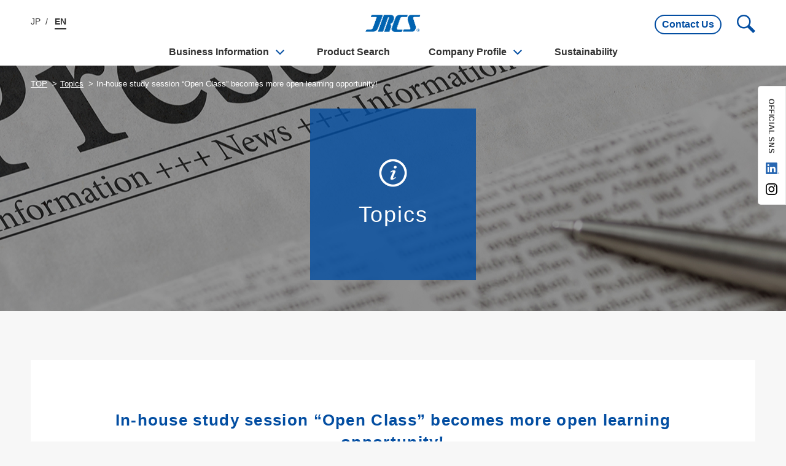

--- FILE ---
content_type: text/html; charset=UTF-8
request_url: https://www.jrcs.co.jp/en/news/article/20220627/
body_size: 3008
content:
<!DOCTYPE html>
<html lang="ja">
<head>
<!-- Google Tag Manager -->
<script>(function(w,d,s,l,i){w[l]=w[l]||[];w[l].push({'gtm.start':
new Date().getTime(),event:'gtm.js'});var f=d.getElementsByTagName(s)[0],
j=d.createElement(s),dl=l!='dataLayer'?'&l='+l:'';j.async=true;j.src=
'https://www.googletagmanager.com/gtm.js?id='+i+dl;f.parentNode.insertBefore(j,f);
})(window,document,'script','dataLayer','GTM-54LBBS23');</script>
<!-- End Google Tag Manager -->
	<meta charset="UTF-8">
	<title>In-house study session &#8220;Open Class&#8221; becomes more open learning opportunity! | JRCS Co.Ltd.</title>
	<meta name="description" content="The "Ope Class," a i-house study sessio that bega i July 2021, has bee eewed. Oigially stated fo emp…">
	<meta property="og:title" content="In-house study session &#8220;Open Class&#8221; becomes more open learning opportunity! | JRCS Co.Ltd." />
	<meta property="og:description" content="The "Ope Class," a i-house study sessio that bega i July 2021, has bee eewed. Oigially stated fo emp…" />
		<meta http-equiv="X-UA-Compatible" content="IE=edge,chrome=1">
	<meta name="viewport" content="width=device-width">
	<link rel="stylesheet" type="text/css" href="/assets/css/common.css">
	<script type="text/javascript" src="/assets/js/vendor.js"></script>
	<script type="text/javascript" src="/assets/js/common.js"></script>
  <meta property="og:site_name" content="JRCS株式会社">
	<meta property="og:image" content="https://www.jrcs.co.jp/assets/images/ogp.png"></head>
<body>
<!-- Google Tag Manager (noscript) -->
<noscript><iframe src="https://www.googletagmanager.com/ns.html?id=GTM-54LBBS23"
height="0" width="0" style="display:none;visibility:hidden"></iframe></noscript>
<!-- End Google Tag Manager (noscript) -->

<div class="headerGlobal-contents">
	
<header class="headerGlobal">
	<div class="wrapper">
		<div class="headerGlobal-logo headerGlobal-logo-en">
			<img src="/assets/images/logo-eng-white.png" alt="JRCS株式会社" class="headerGlobal-logo-w">
			<a href="/en/" class="headerGlobal-logo-b"><img src="/assets/images/logo-eng.png" alt="JRCS株式会社"></a>
		</div>
		<nav class="headerGlobal-nav pc">
			<ul>
				<li><a href="/en/business/" class="headerGlobal-hasSubmenu">Business Information</a>
					<nav class="headerGlobal-subnav">
						<ul>
							<li><a href="/en/business/marine/">Marine Business</a></li>
							<li><a href="/en/business/innovation/">Digital Business</a></li>
							<li><a href="/en/business/lifestyle/">Lifestyle Business</a></li>
						</ul>
					</nav>
				</li>
				<li><a href="/en/products/">Product Search</a></li>
				<li><a href="/en/company/" class="headerGlobal-hasSubmenu">Company Profile</a>
					<nav class="headerGlobal-subnav">
						<ul>
							<li><a href="/en/company/message/">Greeting</a></li>
							<li><a href="/en/company/philosophy/">Management Philosophy</a></li>
							<li><a href="/en/company/human/">Human Resources Development </a></li>
							<li><a href="/en/company/about/">Company Outline</a></li>
							<li><a href="/en/company/customer/">Main Customers</a></li>
							<li><a href="/en/company/history/">Corporate History</a></li>
							<!-- <li><a href="/en/company/network/">Service Network</a></li> -->
							<li><a href="/en/company/quality/">Quality Management</a></li>
							<li><a href="/en/company/access/">Access</a></li>
							<li><a href="https://www.youtube.com/channel/UCmPG-ZbHUJO7v2dYI7PPzkA" target="_blank">Video Channel</a></li>
						</ul>
					</nav>
				</li>
				<li><a href="/en/sdgs/">Sustainability</a></li>
			</ul>
		</nav>
		<nav class="headerGlobal-navRight pc">
			<div>
				<a href="/en/contact/" class="headerGlobal-navRight-buttonInq">Contact Us</a>
			</div>
			<div class="headerGlobal-searchButton js-headerGlobal-searchButton">
				<div class="icon-search">
					<img src="/assets/images/icon-search-white.png" width="30" class="icon-search-w">
					<img src="/assets/images/icon-search.png" width="30" class="icon-search-b">
				</div>
				<div class="icon-close">
					<img src="/assets/images/icon-search-close-white.png" width="30" class="icon-close-w">
					<img src="/assets/images/icon-search-close.png" width="30" class="icon-close-b">
				</div>
			</div>
		</nav>
		<nav class="headerGlobal-lang pc">
			<ul>
				<li><a href="/">JP</a></li>
				<li><span>EN</span></li>
			</ul>
		</nav>


		<div class="headerGlobal-menuButton-sp sp js-headerGlobal-menuButton-sp">
				<img src="/assets/images/icon-menu-white.png" class="icon-menu-w">
				<img src="/assets/images/icon-menu.png" class="icon-menu-b">
		</div>
	</div>
	<div class="headerGlobal-search js-headerGlobal-search">
		<div class="headerGlobal-search-window">
			<div class="headerGlobal-search-window-inner">
				<form method="get" action="/en/products/search/">
					<input class="search" type="text" placeholder="Product Full Text Search" name="q"><input type="image" src="/assets/images/icon-search-white.png">
				</form>
				<h2>Tags Search</h2>
				<ul>
<li><a href="https://www.jrcs.co.jp/en/products/tag/digital/">Digital</a></li>
<li><a href="https://www.jrcs.co.jp/en/products/tag/automation-systems/">Automation Systems</a></li>
<li><a href="https://www.jrcs.co.jp/en/products/tag/power-systems/">Power Management Systems</a></li>
<li><a href="https://www.jrcs.co.jp/en/products/tag/jrcs-smart-series/">JRCS Smart Series</a></li>
<li><a href="https://www.jrcs.co.jp/en/products/tag/solution/">Solution</a></li>
<li><a href="https://www.jrcs.co.jp/en/products/tag/products/">Products</a></li>
				</ul>
			</div>
		</div>
	</div>
</header>

<div class="sideSns pc">
	<div class="sideSns-tit">OFFICIAL SNS</div>
	<ul class="sideSns-icon">
		<li class="in">
			<a href="https://jp.linkedin.com/company/jrcs-co-ltd/" class="mover" target="_blank">
				<img src="/assets/images/icon-li.png" alt="LinkedIn">
			</a>
		</li>
		<li class="instagram">
			<a href="https://www.instagram.com/jrcs_corporate?igsh=MXMzMWZsdm4xNWpndA==" class="mover" target="_blank">
				<img src="/assets/images/icon-instagram.png" alt="Instagram">
			</a>
		</li>
	</ul>
</div>

<div class="headerGlobal-menu-sp" id="headerGlobal-menu-sp">
  <div class="bg"></div>
	<div class="headerGlobal-menu-window">
		<div class="headerGlobal-menu-close" id="headerGlobal-menu-close"><img src="/assets/images/icon-close.png" scale="0"></div>
		<nav class="headerGlobal-lang">
			<ul>
				<li><a href="/">JP</a></li>
				<li><span>EN</span></li>
			</ul>
		</nav>
		<ul class="headerGlobal-menu-nav">
		<li><a href="/en">TOP</a></li>
		<li><span>Business Information</span>
			<ul>
				<li><a href="/en/business/">Business Information TOP</a></li>
				<li><a href="/en/business/marine/">Marine Business</a></li>
				<li><a href="/en/business/innovation/">Digital Business</a></li>
				<li><a href="/en/business/lifestyle/">Lifestyle Business</a></li>
			</ul>
		</li>
		<li><a href="/en/products/">Product Search</a></li>
		<li><span>Company Profile</span>
			<ul>
				<li><a href="/en/company/">Company Profile TOP</a></li>
				<li><a href="/en/company/message/">Greeting</a></li>
				<li><a href="/en/company/philosophy/">Management Philosophy</a></li>
				<li><a href="/en/company/human/">Human Resources Development </a></li>
				<li><a href="/en/company/about/">Company Outline</a></li>
				<li><a href="/en/company/customer/">Main Customers</a></li>
				<li><a href="/en/company/history/">Corporate History</a></li>
				<!-- <li><a href="/en/company/network/">Service Network</a></li> -->
				<li><a href="/en/company/quality/">Quality Management</a></li>
				<li><a href="/en/company/access/">Access</a></li>
				<li><a href="https://www.youtube.com/channel/UCmPG-ZbHUJO7v2dYI7PPzkA" target="_blank">Video Channel</a></li>
			</ul>
		</li>
		<li><a href="/en/sdgs/">Sustainability</a></li>
		</ul>
		<div class="logoArea">
			<div class="linked">
				<a href="https://jp.linkedin.com/company/jrcs-co-ltd/" class="mover" target="_blank">
					<div class="linkedlogo">
						<img src="/assets/images/icon-li.png" alt="LinkedIn">
					</div>
				</a>
			</div>
			<div class="instagram">
				<a href="https://www.instagram.com/jrcs_corporate?igsh=MXMzMWZsdm4xNWpndA==" class="mover" target="_blank">
					<div class="instagramlogo">
						<img src="/assets/images/icon-instagram.png" alt="Instagram">
					</div>
				</a>
			</div>
		</div>
		<a href="/en/contact/" class="button-inq">Contact Us</a>
		<form method="get" action="/en/products/search/">
			<input type="text" name="q" placeholder="Product Full Text Search">
			<button><img src="/assets/images/icon-search-white.png"></button>
		</form>
	</div>
</div>
</div>
<div class="headerGlobal-en">
<header class="headerGlobal headerGlobal-fixed" id="headerGlobal-fixed">
	<div class="wrapper">
		<div class="headerGlobal-logo headerGlobal-logo-en">
			<a href="/en/"><img src="/assets/images/logo-eng.png" alt="JRCS株式会社" class="headerGlobal-logo-b"></a>
		</div>
		<nav class="headerGlobal-nav pc">
			<ul>
				<li><a href="/en/business/" class="headerGlobal-hasSubmenu">Business Information</a>
					<nav class="headerGlobal-subnav">
						<ul>
							<li><a href="/en/business/marine/">Marine Business</a></li>
							<li><a href="/en/business/innovation/">Digital Business</a></li>
							<li><a href="/en/business/lifestyle/">Lifestyle Business</a></li>
						</ul>
					</nav>
				</li>
				<li><a href="/en/products/">Product Search</a></li>
				<li><a href="/en/company/" class="headerGlobal-hasSubmenu">Company Profile</a>
					<nav class="headerGlobal-subnav">
						<ul>
							<li><a href="/en/company/message/">Greeting</a></li>
							<li><a href="/en/company/philosophy/">Management Philosophy</a></li>
							<li><a href="/en/company/human/">Human Resources Development </a></li>
							<li><a href="/en/company/about/">Company Outline</a></li>
							<li><a href="/en/company/customer/">Main Customers</a></li>
							<li><a href="/en/company/history/">Corporate History</a></li>
							<!-- <li><a href="/en/company/network/">Service Network</a></li> -->
							<li><a href="/en/company/quality/">Quality Management</a></li>
							<li><a href="/en/company/access/">Access</a></li>
							<li><a href="https://www.youtube.com/channel/UCmPG-ZbHUJO7v2dYI7PPzkA" target="_blank">Video Channel</a></li>
						</ul>
					</nav>
				</li>
				<li><a href="/en/sdgs/">Sustainability</a></li>
			</ul>
		</nav>
		<nav class="headerGlobal-navRight pc">
			<div>
				<a href="/en/contact/" class="headerGlobal-navRight-buttonInq">Contact Us</a>
			</div>
			<div class="headerGlobal-searchButton js-headerGlobal-searchButton">
				<div class="icon-search">
					<img src="/assets/images/icon-search-white.png" width="30" class="icon-search-w">
					<img src="/assets/images/icon-search.png" width="30" class="icon-search-b">
				</div>
				<div class="icon-close">
					<img src="/assets/images/icon-search-close-white.png" width="30" class="icon-close-w">
					<img src="/assets/images/icon-search-close.png" width="30" class="icon-close-b">
				</div>
			</div>
		</nav>
		<div class="headerGlobal-menuButton-sp sp js-headerGlobal-menuButton-sp">
			<img src="/assets/images/icon-menu-white.png" class="icon-menu-w">
			<img src="/assets/images/icon-menu.png" class="icon-menu-b">
		</div>
	</div>

	<div class="headerGlobal-search js-headerGlobal-search">
		<div class="headerGlobal-search-window">
			<div class="headerGlobal-search-window-inner">
				<form method="get" action="/en/products/search/">
					<input class="search" type="text" placeholder="Product Full Text Search" name="q"><input type="image" src="/assets/images/icon-search-white.png">
				</form>
				<h2>Tags Search</h2>
				<ul>
<li><a href="https://www.jrcs.co.jp/en/products/tag/digital/">Digital</a></li>
<li><a href="https://www.jrcs.co.jp/en/products/tag/automation-systems/">Automation Systems</a></li>
<li><a href="https://www.jrcs.co.jp/en/products/tag/power-systems/">Power Management Systems</a></li>
<li><a href="https://www.jrcs.co.jp/en/products/tag/jrcs-smart-series/">JRCS Smart Series</a></li>
<li><a href="https://www.jrcs.co.jp/en/products/tag/solution/">Solution</a></li>
<li><a href="https://www.jrcs.co.jp/en/products/tag/products/">Products</a></li>

				</ul>
				<!-- <div class="align-right mt-m">
					<a href="#" class="headerGlobal-search-more">もっと見る</a>
				</div> -->
			</div>
		</div>
	</div>
</header>
</div>

<div class="mv" style="background-image: url(/assets/images/news/mv.jpg);">
	<div class="wrapper">
		<div class="topicpath">
			<ul>
				<li><a href="/en/">TOP</a></li>
								<li><a href="/en/news/topics/">Topics</a></li>
				<li>In-house study session &#8220;Open Class&#8221; becomes more open learning opportunity!</li>
			</ul>
		</div>
		<div class="mv-title">
			<img src="/assets/images/icon/icon-info-white.png">
			<h1>Topics</h1>
		</div>
	</div>
</div>

<div class="content">
	<div class="wrapper">
		<div class="content-inner">
			<div class="news-single">
				<h2>In-house study session &#8220;Open Class&#8221; becomes more open learning opportunity!</h2>
				<time>Jun. 28, 2022</time>
				<div class="news-single-body">
					<p>The &#8220;Open Class,&#8221; an in-house study session that began in July 2021, has been renewed. Originally started for employees who wished to take promotional and fulltime employee exams, we have now opened the door to anyone who wishes to participate without limitation. The reason behind this is that we want more employees to experience the joy of studying and thinking.</p>
<p>Learning themes vary from &#8220;brain function&#8221; to &#8220;SDGs&#8221; and more. Recently, the theme has been &#8220;Aspiration (Kokorozashi),&#8221; and employees are learning that they should design their own careers and that it is important to be &#8220;willing to try things for the first time”.</p>
<p>The study session makes full use of Microsoft Teams, a communication tool that is being introduced to promote the digital transformation. Participants use the chat function to freely express what they feel.</p>
<p>With the aim of becoming a group of people who have acquired socially acceptable education, expertise, and skills, JRCS is promoting various initiatives related to human resource development. The Chief Operating Officer and instructor of the &#8220;Open Class&#8221; says, &#8220;I want to do my best to build a good company and enrich the lives of each and every one of our employees.&#8221;</p>
<p><img decoding="async" src="/wp/wp-content/uploads/2022/06/20220628_01.jpeg" alt="Held in the open space of the Toyoura Office. The employees can participate online from anywhere."></p>
<p style="text-align: center;">Held in the open space of the Toyoura Office. The employees can participate online from anywhere.</p>
				</div>
			</div>
<script type="text/javascript">
$(function(){
	var setMaxWidth = function(){
		$("#pdf-buttons span").css({
			width: ""
		})
		var widths = [];
		$("#pdf-buttons span").each(function(i,e){
			widths.push($(e).width());
		})
		var maxW=Math.max.apply(null,widths);
		$("#pdf-buttons span").css({
			width: maxW
		})
	}
	setMaxWidth();
	$(window).on("resize", function(){
		setMaxWidth();
	})
})
</script>
		</div>
	</div>
<!--/content--></div>

<footer class="footerGlobal">
	<div class="pagetop" id="pagetop">
		<a href="#"><img src="/assets/images/pagetop.png"></a>
	</div>
	<div class="wrapper">
		<ul>
			<li><a href="/en/info/sitemap.html">Sitemap</a></li>
			<li><a href="/en/info/privacypolicy.html">Privacy policy</a></li>
			<li><a href="/en/info/sitepolicy.html">Site Use Policy</a></li>
			<li><a href="/en/info/snspolicy.html">Social Media Policy</a></li>
		</ul>
		<p>Copyright &copy;JRCS Co.Ltd.</p>
	</div>
</footer>

</body>
</html>


--- FILE ---
content_type: text/css
request_url: https://www.jrcs.co.jp/assets/css/common.css
body_size: 14367
content:
@charset "UTF-8";
html, body, div, span, applet, object, iframe,
h1, h2, h3, h4, h5, h6, p, blockquote, pre,
a, abbr, acronym, address, big, cite, code,
del, dfn, em, img, ins, kbd, q, s, samp,
small, strike, strong, sub, sup, tt, var,
b, u, i, center,
dl, dt, dd, ol, ul, li,
fieldset, form, label, legend,
table, caption, tbody, tfoot, thead, tr, th, td,
article, aside, canvas, details, embed,
figure, figcaption, footer, header, hgroup,
menu, nav, output, ruby, section, summary,
time, mark, audio, video {
  margin: 0;
  padding: 0;
  border: 0;
  font-style: normal;
  font-size: 100%;
  vertical-align: baseline;
}

article, aside, details, figcaption, figure,
footer, header, hgroup, menu, nav, section {
  display: block;
}

html {
  overflow-y: scroll;
}

blockquote, q {
  quotes: none;
}

blockquote:before, blockquote:after,
q:before, q:after {
  content: '';
  content: none;
}

input, textarea {
  margin: 0;
  padding: 0;
}

ol, ul {
  list-style: none;
}

table {
  border-collapse: collapse;
  border-spacing: 0;
}

caption, th {
  text-align: left;
}

a:focus {
  outline: none;
}

@font-face {
  font-family: "YuGothic M";
  src: local(YuGothic-Medium), local(Yu Gothic Medium), local(YuGothic-Regular);
}

html {
  font-size: 62.5%;
}

body {
  color: #333;
  background-color: #f7f7f7;
  font-family: "游ゴシック体", YuGothic, "游ゴシック Medium", "YuGothic M", "ヒラギノ角ゴ Pro W3", "Hiragino Kaku Gothic Pro", "メイリオ", Meiryo, sans-serif;
  -webkit-font-smoothing: antialiased;
  line-height: 1.6;
  -webkit-text-size-adjust: 100%;
}

h1, h2, h3, h4 {
  -webkit-font-feature-settings: "palt";
  font-feature-settings: "palt";
  letter-spacing: .05em;
}

p {
  color: #333;
  font-size: 1.6rem;
}

sup {
  vertical-align: super;
  font-size: smaller;
}

.txt-c {
	text-align: center;
}
.txt-l {
	text-align: left;
}
.txt-r {
	text-align: right;
}

.mode_pc {
	display: block;
}
.mode_pc_ib {
	display: inline-block;
}
.mode_sp {
	display: none;
}

@media only screen and (max-width: 767px) {
  p {
    font-size: 1.4rem;
  }
 	.mode_pc,
	.mode_pc_ib {
		display: none;
	}
	.mode_sp {
		display: block;
	}
}

a {
  color: #034ea2;
}

small {
  font-size: 0.8em;
}

img {
  vertical-align: bottom;
}

input, button {
  font-family: "游ゴシック体", YuGothic, "游ゴシック Medium", "YuGothic M", "ヒラギノ角ゴ Pro W3", "Hiragino Kaku Gothic Pro", "メイリオ", Meiryo, sans-serif;
}

input[type="text"],
input[type="email"],
input[type="password"] {
  border: 1px solid #e0e0e0;
  padding: 0 10px;
  height: 2.5em;
  font-size: 1.5rem;
  box-sizing: border-box;
}

@media only screen and (max-width: 767px) {
  input[type="text"],
  input[type="email"],
  input[type="password"] {
    font-size: 1.3rem;
  }
}

label {
  cursor: pointer;
}

textarea {
  border: 1px solid #e0e0e0;
  padding: 10px;
  font-size: 1.5rem;
  box-sizing: border-box;
}

@media only screen and (max-width: 767px) {
  textarea {
    font-size: 1.3rem;
  }
}

input[type="number"]::-webkit-inner-spin-button,
input[type="number"]::-webkit-outer-spin-button {
  -webkit-appearance: none;
  margin: 0;
}

input[type="number"] {
  -moz-appearance: textfield;
}

input[type="checkbox"] {
  cursor: pointer;
}

select {
  border: 1px solid #c1c1c1;
  -webkit-appearance: none;
  -moz-appearance: none;
  appearance: none;
  padding: 10px 60px 10px 10px;
  background-image: url(../images/icon-select.png);
  background-repeat: no-repeat;
  background-position: right 0 top 50%;
  background-size: auto 100%;
  background-color: #fff;
  outline: none;
  cursor: pointer;
  border-radius: 5px;
  font-size: 1.5rem;
}

@media only screen and (max-width: 767px) {
  select {
    font-size: 1.3rem;
  }
}

select::-ms-expand {
  display: none;
}

button {
  border: 0;
  outline: none;
  -webkit-appearance: none;
  -moz-appearance: none;
  appearance: none;
  background-color: transparent;
  cursor: pointer;
  padding: 0;
  margin: 0;
}
.headerGlobal {
  padding-top: 24px;
  position: relative;
  z-index: 100;
}

.headerGlobal-contents .headerGlobal {
  background-color: #fff;
}

.headerGlobal .headerGlobal-logo {
  text-align: center;
}

.headerGlobal .headerGlobal-logo img {
  width: 135px;
}

@media only screen and (min-width: 768px) {
  .headerGlobal .headerGlobal-logo img {
    width: 195px;
  }
}

.headerGlobal .headerGlobal-logo.headerGlobal-logo-en img {
  width: 165px;
}

@media only screen and (min-width: 768px) {
  .headerGlobal .headerGlobal-logo.headerGlobal-logo-en img {
    width: 232px;
  }
}

.headerGlobal .headerGlobal-logo .headerGlobal-logo-w {
  display: none;
}

.headerGlobal-top .headerGlobal .headerGlobal-logo .headerGlobal-logo-w {
  display: inline-block;
}

.headerGlobal .headerGlobal-logo .headerGlobal-logo-b {
  display: inline-block;
}

.headerGlobal-top .headerGlobal .headerGlobal-logo .headerGlobal-logo-b {
  display: none;
}

.headerGlobal .headerGlobal-nav {
  margin-top: 10px;
}

.headerGlobal .headerGlobal-nav > ul {
  text-align: center;
  position: relative;
}

.headerGlobal .headerGlobal-nav > ul > li {
  display: inline-block;
}

.headerGlobal .headerGlobal-nav > ul > li > a {
  display: block;
  padding: 10px 30px 10px 30px;
  font-size: 1.6rem;
  color: #333;
  font-weight: bold;
  text-decoration: none;
  position: relative;
}

.headerGlobal .headerGlobal-nav > ul > li > a.current {
  color: #034ea2;
}

.headerGlobal .headerGlobal-nav > ul > li > a.current:before {
  content: "";
  display: block;
  width: 100%;
  height: 3px;
  position: absolute;
  left: 0;
  bottom: 0;
  background-color: #034ea2;
}

.headerGlobal .headerGlobal-nav > ul > li > a:hover {
  color: #fff;
}

.headerGlobal-top .headerGlobal .headerGlobal-nav > ul > li > a {
  color: #fff;
}

.headerGlobal .headerGlobal-nav > ul > li > a.headerGlobal-hasSubmenu {
  padding-right: 45px;
  background-image: url(../images/arrow-bottom-blue.png);
  background-repeat: no-repeat;
  background-size: 14px auto;
  background-position: right 20px top 50%;
}

.headerGlobal-top .headerGlobal .headerGlobal-nav > ul > li > a.headerGlobal-hasSubmenu {
  background-image: url(../images/arrow-bottom-white.png);
}

.headerGlobal .headerGlobal-nav > ul > li > a.headerGlobal-hasSubmenu:hover {
  background-image: url(../images/arrow-bottom-white.png);
}

.headerGlobal .headerGlobal-nav > ul > li:hover {
  background-color: #034ea2;
  color: #fff;
}

.headerGlobal-top .headerGlobal .headerGlobal-nav > ul > li:hover {
  color: #fff;
}

.headerGlobal .headerGlobal-nav > ul > li:hover .headerGlobal-subnav {
  max-height: 330px;
}

.headerGlobal .headerGlobal-nav > ul > li:hover > a.headerGlobal-hasSubmenu {
  color: #fff;
  background-image: url(../images/arrow-bottom-white.png);
}

.headerGlobal .headerGlobal-nav .headerGlobal-subnav {
  max-height: 0px;
  background-color: #034ea2;
  position: absolute;
  left: 0;
  top: 45px;
  width: 100%;
  box-sizing: border-box;
  overflow: hidden;
  transition: max-height 0.5s ease;
}

.headerGlobal .headerGlobal-nav .headerGlobal-subnav ul {
  padding: 30px 50px;
  display: -webkit-flex;
  display: flex;
  -webkit-flex-wrap: wrap;
  flex-wrap: wrap;
}

.headerGlobal .headerGlobal-nav .headerGlobal-subnav li {
  min-width: 180px;
  width: 16.666 .headerGlobal .headerGlobal-nav .headerGlobal-subnav li;
}

.headerGlobal .headerGlobal-nav .headerGlobal-subnav a {
  -webkit-font-feature-settings: "palt";
  font-feature-settings: "palt";
  letter-spacing: .05em;
  color: #fff;
  text-decoration: none;
  font-size: 1.4rem;
  display: block;
  padding: 20px;
}

.headerGlobal .headerGlobal-nav .headerGlobal-subnav a:hover {
  background-color: rgba(255, 255, 255, 0.1);
}

.headerGlobal .headerGlobal-navRight {
  position: absolute;
  right: /*5*/10px;
  top: 0px;
  display: -webkit-flex;
  display: flex;
  /*align-items: center;*/
}

.headerGlobal .headerGlobal-navRight > div {
  margin-left: /*17*/25px;
}
/*.headerGlobal-top .headerGlobal .headerGlobal-navRight .linked,
.headerGlobal .headerGlobal-navRight .linked{
  width: 35px;
  margin-left: 0;
}
.headerGlobal-top .headerGlobal .headerGlobal-navRight .linked a,
.headerGlobal .headerGlobal-navRight .linked a{
  display: block;
  cursor: pointer;
  transition: opacity 0.2s ease-out;
}
.headerGlobal-top .headerGlobal .headerGlobal-navRight .linked img,
.headerGlobal .headerGlobal-navRight .linked img{
  max-width: 100%;
}
.headerGlobal-top .headerGlobal .headerGlobal-navRight .twitter,
.headerGlobal .headerGlobal-navRight .twitter{
  width: 35px;
}
.headerGlobal-top .headerGlobal .headerGlobal-navRight .twitter a,
.headerGlobal .headerGlobal-navRight .twitter a{
  display: block;
  cursor: pointer;
  transition: opacity 0.2s ease-out;
}
.headerGlobal-top .headerGlobal .headerGlobal-navRight .twitter img,
.headerGlobal .headerGlobal-navRight .twitter img{
  max-width: 100%;
}*/
.headerGlobal .headerGlobal-navRight .headerGlobal-navRight-buttonInq {
  color: #034ea2;
  text-decoration: none;
  font-size: 1.6rem;
  font-weight: bold;
  border: 2px solid #034ea2;
  border-radius: 40px;
  padding: 3px 10px;
  line-height: 1.4;
  display: inline-block;
}

.headerGlobal-top .headerGlobal .headerGlobal-navRight .headerGlobal-navRight-buttonInq {
  color: #fff;
  border: 2px solid #fff;
}

.headerGlobal .headerGlobal-navRight .headerGlobal-searchButton {
  cursor: pointer;
}

.headerGlobal .headerGlobal-navRight a:hover {
  opacity: 0.7;
}

.headerGlobal .headerGlobal-navRight .icon-search-w {
  display: none;
}

.headerGlobal-top .headerGlobal .headerGlobal-navRight .icon-search-w {
  display: inline-block;
}

.headerGlobal .headerGlobal-navRight .icon-search-b {
  display: inline-block;
}

.headerGlobal-top .headerGlobal .headerGlobal-navRight .icon-search-b {
  display: none;
}

.headerGlobal .headerGlobal-navRight .icon-close-w {
  display: none;
}

.headerGlobal-top .headerGlobal .headerGlobal-navRight .icon-close-w {
  display: inline-block;
}

.headerGlobal .headerGlobal-navRight .icon-close-b {
  display: inline-block;
}

.headerGlobal-top .headerGlobal .headerGlobal-navRight .icon-close-b {
  display: none;
}

.headerGlobal .headerGlobal-navRight .icon-close {
  display: none;
}

.headerGlobal .headerGlobal-navRight .close .icon-search {
  display: none;
}

.headerGlobal .headerGlobal-navRight .close .icon-close {
  display: inline-block;
}

.headerGlobal .headerGlobal-menuButton-sp {
  position: absolute;
  left: 20px;
  top: -6px;
  padding: 7px;
}

.headerGlobal .headerGlobal-menuButton-sp img {
  height: 16px;
}

.headerGlobal .headerGlobal-menuButton-sp .icon-menu-w {
  display: none;
}

.headerGlobal-top .headerGlobal .headerGlobal-menuButton-sp .icon-menu-w {
  display: inline;
}

.headerGlobal-top .headerGlobal .headerGlobal-menuButton-sp .icon-menu-b {
  display: none;
}

.headerGlobal.headerGlobal-fixed {
  position: fixed;
  left: 0;
  top: 0;
  width: 100%;
  padding: 0;
  background-color: #fff;
  top: -80px;
  transition: top 0.3s ease;
}

@media only screen and (max-width: 767px) {
  .headerGlobal.headerGlobal-fixed {
    height: 50px;
    padding: 0;
  }
}

.headerGlobal.headerGlobal-fixed.on {
  top: 0;
}

.headerGlobal.headerGlobal-fixed .headerGlobal-logo {
  position: absolute;
  left: 50%;
  top: 16px;
  z-index: 1;
}

@media only screen and (max-width: 767px) {
  .headerGlobal.headerGlobal-fixed .headerGlobal-logo {
    -webkit-transform: translateX(-50%);
    transform: translateX(-50%);
  }
}

@media only screen and (min-width: 768px) {
  .headerGlobal.headerGlobal-fixed .headerGlobal-logo {
    left: 10px;
    top: 18px;
  }
}

.headerGlobal.headerGlobal-fixed .headerGlobal-nav {
  margin-top: 0;
}

.headerGlobal.headerGlobal-fixed .headerGlobal-nav > ul > li > a {
  padding-top: 20px;
  padding-bottom: 20px;
}

.headerGlobal-en .headerGlobal.headerGlobal-fixed .headerGlobal-nav > ul > li > a {
  font-size: 1.4rem;
  padding-left: 20px;
}

.headerGlobal.headerGlobal-fixed .headerGlobal-nav .headerGlobal-subnav {
  top: 65px;
}

.headerGlobal.headerGlobal-fixed .headerGlobal-navRight {
  top: 17px;
}

.headerGlobal.headerGlobal-fixed .headerGlobal-menuButton-sp {
  top: 10px;
}

@media all and (-ms-high-contrast: none) {
  .headerGlobal .headerGlobal-navRight .headerGlobal-navRight-buttonInq {
    padding: 6px 10px 0 10px;
  }
}

.headerGlobal-lang {
  position: absolute;
  left: 10px;
  top: 0;
}

.headerGlobal-menu-sp .headerGlobal-lang {
  text-align: right;
  left: calc(100% - 130px);
  top: 20px;
  width: 100px;
}
.headerGlobal-menu-sp .logoArea{
  display: flex;
  align-items: center;
  justify-content: center;
  margin: 20px 0 0;
}
.headerGlobal-menu-sp .linked {
  width: 40px;
  display: inline-block;
}
.headerGlobal-menu-sp .linked img{
  max-width: 100%;
}
.headerGlobal-menu-sp .twitter,
.headerGlobal-menu-sp .instagram {
  width: 40px;
  display: inline-block;
  margin-left: 25px;
}
.headerGlobal-menu-sp .twitter img,
.headerGlobal-menu-sp .instagram img {
  max-width: 100%;
}
.headerGlobal-menu-sp .headerGlobal-lang ul {
  display: inline-block;
}

.headerGlobal-lang li {
  font-size: 1.4rem;
  display: inline-block;
}

.headerGlobal-top .headerGlobal-lang li {
  color: #fff;
}

.headerGlobal-menu-sp .headerGlobal-lang li {
  color: #333;
}

.headerGlobal-lang li:first-child:after {
  content: "/";
  display: inline-block;
  margin: 0 8px;
}

.headerGlobal-lang li a {
  text-decoration: none;
  color: #333;
}

.headerGlobal-top .headerGlobal-lang li a {
  color: #fff;
}

.headerGlobal-menu-sp .headerGlobal-lang li a {
  color: #034ea2;
}

.headerGlobal-lang li a:hover {
  opacity: 0.8;
}

.headerGlobal-lang li span {
  font-weight: bold;
  border-bottom: 2px solid #333;
  padding-bottom: 3px;
}

.headerGlobal-top .headerGlobal-lang li span {
  border-color: #fff;
}

.headerGlobal-menu-sp .headerGlobal-lang li span {
  border-color: #333;
}

.headerGlobal-top {
  position: absolute;
  left: 0;
  top: 0;
  width: 100%;
}

@media only screen and (max-width: 767px) {
  .headerGlobal-contents {
    background-color: #fff;
    padding-bottom: 20px;
  }
}

.headerGlobal-search {
  position: absolute;
  left: 0;
  top: 64px;
  width: 100%;
  z-index: 999999;
  display: none;
}

.headerGlobal-search .bg {
  width: 100%;
  height: 100%;
  background-color: rgba(0, 0, 0, 0.5);
  display: none;
}

.headerGlobal-fixed .headerGlobal-search {
  top: 60px;
}

.headerGlobal-search-window {
  position: relative;
  left: 0;
  top: 0;
  background-color: #fff;
  width: 100%;
  box-sizing: border-box;
}

.headerGlobal-search-window .headerGlobal-search-window-inner {
  padding: 20px 25px 20px;
  max-width: 1180px;
  margin-left: auto;
  margin-right: auto;
}

.headerGlobal-search-window form {
  position: relative;
}

.headerGlobal-search-window input[type="text"] {
  display: block;
  width: 100%;
  font-size: 1.6rem;
  border: 2px solid #034ea2;
  border-radius: 5px;
}

.headerGlobal-search-window input[type="image"] {
  background-color: #034ea2;
  height: 20px;
  padding: 10px;
  position: absolute;
  right: 0;
  top: 0;
  border-radius: 0 5px 5px 0;
}

.headerGlobal-search-window h2 {
  font-size: 1.6rem;
  color: #034ea2;
  margin-top: 15px;
}

.headerGlobal-search-window ul {
  margin-top: 10px;
}

.headerGlobal-search-window ul li {
  margin: 0 5px 5px 5px;
  display: inline-block;
}

.headerGlobal-search-window ul a {
  display: block;
  background-color: #6f6f6f;
  color: #fff;
  white-space: nowrap;
  padding: 3px 5px 3px 22px;
  font-size: 1.4rem;
  font-weight: bold;
  background-image: url(../images/icon/icon-tag.png);
  background-repeat: no-repeat;
  background-position: 7px 50%;
  background-size: 10px auto;
  text-decoration: none;
}

.headerGlobal-search-window ul a:hover {
  opacity: 0.7;
}

.headerGlobal-search-window .headerGlobal-search-more {
  font-size: 1.4rem;
  text-decoration: none;
  color: #333;
  display: inline-block;
  background-image: url(../images/icon-button-arrow-blue.png);
  background-repeat: no-repeat;
  background-size: 14px auto;
  background-position: right 50%;
  padding-right: 20px;
}

.headerGlobal-menu-sp {
  position: fixed;
  left: 0;
  top: 0;
  width: 100%;
  height: 100%;
  z-index: 999999;
  display: none;
}

.headerGlobal-menu-sp .bg {
  width: 100%;
  height: 100%;
  background-color: rgba(0, 0, 0, 0.5);
}

.headerGlobal-menu-sp .button-inq {
  margin-top: 20px;
  border: 3px solid #034ea2;
  display: block;
  padding: 5px;
  text-align: center;
  font-size: 1.6rem;
  text-decoration: none;
  border-radius: 20px;
  color: #333;
  font-weight: bold;
}

.headerGlobal-menu-sp form {
  margin-top: 20px;
  border: 3px solid #034ea2;
  border-radius: 5px;
  display: -webkit-flex;
  display: flex;
}

.headerGlobal-menu-sp form input {
  width: 80%;
  border: none;
  font-size: 1.6rem;
}

.headerGlobal-menu-sp form button {
  background-color: #034ea2;
  display: block;
  width: 20%;
  position: relative;
  right: -1px;
}

.headerGlobal-menu-sp form button img {
  width: 20px;
}

.headerGlobal-menu-window {
  position: absolute;
  left: 0;
  top: 0;
  background-color: #fff;
  width: 75%;
  padding: 25px 25px;
  max-height: 100%;
  overflow-y: auto;
  box-sizing: border-box;
}

.headerGlobal-menu-window ul.headerGlobal-menu-nav {
  margin-top: 20px;
  border-bottom: 1px solid #ddd;
}

.headerGlobal-menu-window ul.headerGlobal-menu-nav > li {
  border-top: 1px solid #ddd;
}

.headerGlobal-menu-window ul.headerGlobal-menu-nav a, .headerGlobal-menu-window ul.headerGlobal-menu-nav span {
  display: block;
  padding: 10px 0;
  color: #333;
  text-decoration: none;
  font-weight: bold;
  font-size: 1.6rem;
  -webkit-font-feature-settings: "palt";
  font-feature-settings: "palt";
  letter-spacing: .05em;
  background-image: url(../images/arrow-right-blue.png);
  background-repeat: no-repeat;
  background-position: right 5px top 50%;
  background-size: 10px auto;
}

.headerGlobal-menu-window ul.headerGlobal-menu-nav span {
  background-image: url(../images/arrow-bottom-blue.png);
  background-size: 18px auto;
  background-position: right 2px top 50%;
}

.headerGlobal-menu-window ul.headerGlobal-menu-nav span.open {
  background-image: url(../images/arrow-top-blue.png);
}

.headerGlobal-menu-window ul.headerGlobal-menu-nav > li ul {
  display: none;
}

.headerGlobal-menu-window ul.headerGlobal-menu-nav > li li a {
  font-size: 1.4rem;
  padding: 5px 0;
}

.headerGlobal-menu-close img {
  height: 20px;
}

/*sideSns*/
.sideSns {
	background-color: white;
	border-top-left-radius: 5px;
	border-bottom-left-radius: 5px;
	position: fixed;
	z-index: 19;
	right: 0;
	padding: 20px 10px 15px 10px;
	top: 140px;
	-webkit-box-shadow: 0px 0px 10px -5px #777777;
	box-shadow: 0px 0px 10px -5px #777777;
	border: 1px solid rgba(0, 0, 0, 0.1);
}
.sideSns-tit {
	font-family: 'Arial', sans-serif;
	font-weight: 600;
	letter-spacing: 0.05em;
	font-size: 12px;
	-webkit-writing-mode: vertical-rl;
	-ms-writing-mode: tb-rl;
	writing-mode: vertical-rl;
	line-height: 190%;
}
.sideSns-icon li {
	width: 22px;
	margin-left: 2px;
}
.sideSns-icon li a {
	-webkit-transition: opacity 0.25s;
	transition: opacity 0.25s;
}
.sideSns-icon li a:hover {
	opacity: 0.7;
	-webkit-transition: opacity 0.5s;
	transition: opacity 0.5s;
}
.sideSns-icon li img {
	width: 100%;
}
.sideSns-icon .in {
	margin-top: 15px;
}
.sideSns-icon .tw,
.sideSns-icon .instagram {
	margin-top: 15px;
}

/*content*/
.content {
  padding-bottom: 30px;
}

@media only screen and (min-width: 768px) {
  .content {
    padding-bottom: 60px;
  }
}

.content-white {
  background-color: #fff;
  padding: 30px 0;
}

@media only screen and (min-width: 768px) {
  .content-white {
    padding: 80px 0;
  }
}

.footerGlobal {
  position: relative;
  background-color: #fff;
  padding: 20px 0;
}

@media only screen and (min-width: 768px) {
  .footerGlobal {
    padding: 30px 0;
  }
}

.footerGlobal .pagetop {
  text-align: center;
  opacity: 0;
  visibility: hidden;
  transition: opacity 0.2s linear, visibility 0.2s linear;
}

@media only screen and (min-width: 768px) {
  .footerGlobal .pagetop {
    position: fixed;
    right: 20px;
    bottom: 15px;
    z-index: 10;
  }
}

.footerGlobal .pagetop:hover {
  opacity: 0.7;
}

.footerGlobal .pagetop img {
  width: 41px;
}

.footerGlobal .pagetop.on {
  opacity: 1;
  visibility: visible;
}

.footerGlobal ul {
  text-align: center;
}

@media only screen and (max-width: 767px) {
  .footerGlobal ul {
    margin-top: 10px;
  }
}

.footerGlobal li {
  display: inline-block;
  font-size: 1.4rem;
  margin: 10px 20px 0 20px;
}

@media only screen and (min-width: 768px) {
  .footerGlobal li {
    margin: 0 20px;
  }
}

.footerGlobal li a {
  color: #333;
  text-decoration: none;
}

.footerGlobal li a:hover {
  opacity: 0.7;
}

.footerGlobal p {
  margin-top: 20px;
  text-align: center;
  font-size: 1.4rem;
}

@media only screen and (min-width: 768px) {
  .footerGlobal p {
    margin-top: 40px;
  }
}

.wrapper {
  max-width: 1200px;
  margin-left: auto;
  margin-right: auto;
  box-sizing: border-box;
  padding-left: 10px;
  padding-right: 10px;
  position: relative;
}

.wrapper-narrow {
  max-width: 700px;
  margin-left: auto;
  margin-right: auto;
  box-sizing: border-box;
}

@media only screen and (max-width: 767px) {
  .spPad {
    padding-left: 15px;
    padding-right: 15px;
  }
}

.col2 {
  display: -webkit-flex;
  display: flex;
}

@media only screen and (max-width: 767px) {
  .col2 {
    -webkit-flex-direction: column;
    flex-direction: column;
  }
}

.col2 .col {
  width: 48%;
  margin-left: 60px;
}

@media only screen and (max-width: 767px) {
  .col2 .col {
    margin-left: 0;
    width: 100%;
  }
}

.col2 .col:first-child {
  margin-left: 0px;
}

@media only screen and (max-width: 767px) {
  .col2 .col:last-child {
    margin-top: 20px;
  }
}

.col2 .col img {
  max-width: 100%;
}

.col2 .col .shadow {
  color: #000;
}
.col2 .col .shadow img {
  box-shadow: 2px 2px 4px;
}
.col2 .col .shadow:hover{
  opacity: 0.7;
}
.col2 .col .shadow img + img{
	margin-left: 10px;
}
.col2 .col .pdfBtn{
	margin-top: 20px;
	width: 275px;
}

.col2 .col.flex-1 {
  -webkit-flex: 1;
  flex: 1;
}

.col2 .col.flex-2 {
  -webkit-flex: 2;
  flex: 2;
}

.button {
  color: #fff;
  background-color: #034ea2;
  text-decoration: none;
  display: inline-block;
  font-size: 1.4rem;
  line-height: 1.3;
  -webkit-font-feature-settings: "palt";
  font-feature-settings: "palt";
  letter-spacing: .05em;
  text-align: center;
  position: relative;
}

@media only screen and (min-width: 768px) {
  .button {
    font-size: 1.7rem;
  }
}

.button span {
  padding: 15px 20px;
  position: relative;
  display: block;
}

.button:before {
  content: "";
  display: block;
  background-image: linear-gradient(to right, #013091 0%, #391986 100%);
  position: absolute;
  left: 0;
  top: 0;
  width: 100%;
  height: 100%;
  opacity: 0;
  transition: opacity 0.3s linear;
}

.button:hover:before {
  opacity: 1;
}

.button.button-l span {
  padding-left: 50px;
  padding-right: 50px;
}

.button.button-xl span {
  padding-left: 100px;
  padding-right: 100px;
}

.button .button-icon {
  width: 24px;
  vertical-align: middle;
  position: relative;
  top: -.1em;
  margin-right: 5px;
}

@media only screen and (min-width: 768px) {
  .button .button-icon {
    width: 34px;
  }
}
.button-movie span {
  background-image: url(/assets/images/icon/icon-play.png);
  background-position: right 20px top 50%;
  background-repeat: no-repeat;
  background-size: 31px;
  padding-left: 80px;
  padding-right: 80px;
}
/*
@media only screen and (min-width: 768px) {
  .button-movie span {
    padding-left: 80px;
    padding-right: 80px;
  }
}*/
.business-digital-list .mv-button {
  text-align: center;
  width: 100%;
  margin-top:10px;
}
@media all and (-ms-high-contrast: none) {
  .button span {
    padding-bottom: 10px;
  }
}

.mv {
  background-position: 50%;
  padding-bottom: 30px;
  position: relative;
  overflow: hidden;
}

@media only screen and (min-width: 768px) {
  .mv {
    padding-bottom: 50px;
  }
}

.mv .mv-bg {
  position: absolute;
  left: 0;
  top: 0;
  width: 100%;
  height: 100%;
  background-size: cover;
  background-position: center;
  opacity: 0;
  -webkit-transform: scale(1.05);
  transform: scale(1.05);
}

@media only screen and (min-width: 768px) {
  .mv.mv-large {
    padding-bottom: 170px;
  }
}
@media only screen and (max-width: 768px) {
	.mv .mv-bg.sdgs_mv {
		background-position: 62% center;
	}
}
@media only screen and (min-width: 768px) {
  .mv.mv-large .mv-title {
    margin-top: 120px;
  }
}

.mv .mv-title {
  background-color: rgba(3, 78, 162, 0.8);
  width: 170px;
  margin: 10px auto 0 auto;
  text-align: center;
  padding: 40px 0;
}

@media only screen and (min-width: 768px) {
  .mv .mv-title {
    width: 270px;
    padding: 80px 10px;
    height: 280px;
    box-sizing: border-box;
  }
}

.mv .mv-title h1 {
  color: #fff;
  font-size: 2.2rem;
  font-weight: normal;
  margin-top: 10px;
  line-height: 1.3;
}

@media only screen and (min-width: 768px) {
  .mv .mv-title h1 {
    font-size: 3.6rem;
    margin-top: 20px;
  }
}

.mv .mv-title h1 span.txt-s {
  display: block;
  font-size: 87%;
  letter-spacing: normal;
}

.mv .mv-title img {
  width: 30px;
}

@media only screen and (min-width: 768px) {
  .mv .mv-title img {
    width: 50px;
  }
}

.mv .mv-button {
  text-align: center;
  width: 100%;
}

@media only screen and (max-width: 767px) {
  .mv .mv-button {
    margin-top: 25px;
  }
}

@media only screen and (min-width: 768px) {
  .mv .mv-button {
    position: absolute;
    left: 0;
    bottom: -110px;
  }
}

.mv .mv-button .button {
  background-color: rgba(3, 78, 162, 0.8);
}

.topicpath {
  padding-top: 10px;
  padding-bottom: 10px;
  color: #fff;
}

@media only screen and (min-width: 768px) {
  .topicpath {
    padding-bottom: 20px;
  }
}

@media only screen and (min-width: 768px) {
  .topicpath {
    padding-top: 20px;
  }
}

.topicpath li {
  display: inline-block;
  font-size: 1.3rem;
  vertical-align:top;
}

.topicpath li:before {
  content: ">";
  display: inline-block;
  margin: 0 5px;
}

.topicpath li:first-child:before {
  display: none;
}

.topicpath a {
  color: #fff;
}

.topicpath.topicpath-black {
  color: #333;
}

.topicpath.topicpath-black a {
  color: #333;
}

.topicpath li br {
	display: none;
}

.localnav {
  background-color: #034ea2;
}

.localnav.localnav-detail {
  margin-top: 1px;
}

.localnav .localnav-left {
  position: absolute;
  left: 10px;
  top: 0;
}

.localnav .localnav-left a {
  display: inline-block;
  padding: 15px;
}

.localnav .localnav-left a:hover {
  opacity: 0.7;
}

.localnav .localnav-left img {
  width: 10px;
}

.localnav .localnav-center ul {
  text-align: center;
  padding-top: 50px;
}

@media only screen and (min-width: 768px) {
  .localnav .localnav-center ul {
    padding-top: 10px;
  }
}

.localnav .localnav-center li {
  display: inline-block;
  font-weight: bold;
}

.localnav .localnav-center a, .localnav .localnav-center span {
  color: #fff;
  display: inline-block;
  font-size: 1.3rem;
  padding: 5px 10px 15px 10px;
  text-decoration: none;
}

@media only screen and (min-width: 768px) {
  .localnav .localnav-center a, .localnav .localnav-center span {
    font-size: 1.6rem;
    padding: 5px 25px 15px 25px;
  }
}

.localnav .localnav-center a:hover {
  opacity: 0.7;
}

.localnav .localnav-center .current {
  color: #034ea2;
  background-color: #f7f7f7;
}

.localnav .localnav-right {
  position: absolute;
  right: 10px;
  top: 0;
}

.localnav .localnav-right a {
  color: #fff;
  font-size: 1.4rem;
  text-decoration: none;
  display: inline-block;
  padding: 12px 0;
}

@media only screen and (min-width: 768px) {
  .localnav .localnav-right a {
    font-size: 1.6rem;
  }
}

.localnav .localnav-right a:hover {
  opacity: 0.7;
}

.localnav .localnav-right img {
  width: 18px;
  vertical-align: middle;
  position: relative;
  top: -0.1em;
  margin-right: 10px;
}

@media only screen and (min-width: 768px) {
  .localnav .localnav-right img {
    width: 26px;
  }
}

/*listDot*/
.listDot {
  font-size: 1.4rem;
}

@media only screen and (min-width: 768px) {
  .listDot {
    font-size: 1.6rem;
  }
}

.listDot > li {
  text-indent: -1em;
  padding-left: 1em;
}

.listDot > li:before {
  content: "・";
}

.listDot > li li {
  padding-left: 2em;
}

/*listDot02*/
.listDot02 {
  font-size: 1.4rem;
}

@media only screen and (min-width: 768px) {
  .listDot02 {
    font-size: 1.6rem;
  }
}

.listDot02 > li {
  list-style: disc;
  margin-left: 1em;
  margin-bottom: 1em;
}

/*listSup*/
.listSup {
  font-size: 1.2rem;
}

@media only screen and (min-width: 768px) {
  .listSup {
    font-size: 1.4rem;
  }
}

.listSup > li {
  text-indent: -1em;
  padding-left: 1em;
  margin-bottom: 1em;
}

/*listHistory*/
.listHistory {
  margin-top: 20px;
}

@media only screen and (min-width: 768px) {
  .listHistory {
    margin-top: 40px;
  }
}

.listHistory > li {
  display: table;
  margin-top: 20px;
  width: 100%;
}

@media only screen and (max-width: 767px) {
  .listHistory > li {
    display: block;
  }
}

.listHistory > li:first-child {
  margin-top: 0;
}

.listHistory > li div {
  overflow: hidden;
  display: table-cell;
  padding: 20px 30px;
  vertical-align: middle;
  box-sizing: border-box;
}

@media only screen and (max-width: 767px) {
  .listHistory > li div {
    display: block;
    padding: 10px;
  }
}

.listHistory > li div:first-child {
  background-color: #034ea2;
  width: 1em;
  font-weight: bold;
}

@media only screen and (max-width: 767px) {
  .listHistory > li div:first-child {
    text-align: center;
    width: 100%;
  }
}

.listHistory > li div:first-child p {
  color: #fff;
  white-space: nowrap;
}

.listHistory > li div:last-child {
  background-color: #eff7ff;
  display: table;
  width: 100%;
}

.listHistory > li div:last-child p, .listHistory > li div:last-child figure {
  display: table-cell;
  vertical-align: middle;
}

@media only screen and (max-width: 767px) {
  .listHistory > li div:last-child p, .listHistory > li div:last-child figure {
    display: block;
  }
}

.listHistory > li div:last-child figure {
  text-align: right;
}

@media only screen and (max-width: 767px) {
  .listHistory > li div:last-child figure {
    text-align: center;
  }
}

.listHistory > li div:last-child figure img {
  max-width: 100%;
  margin: 10px 10px 0 10px;
}

@media only screen and (min-width: 768px) {
  .listHistory > li div:last-child figure img {
    margin: 0 0 0 10px;
  }
}

.listHistory > li div.normal {
  display: block;
}

.listHistory > li div.normal p {
  display: block;
  line-height: 1.7;
}

.listHistory > li div.normal h3 {
  font-size: 1.6rem;
}

@media only screen and (min-width: 768px) {
  .listHistory > li div.normal h3 {
    font-size: 1.8rem;
  }
}

.listHistory > li div.normal h3 + * {
  margin-top: 10px;
}

.listHistory > li .listHistory-list-number {
  display: block;
}

.listHistory > li .listHistory-list-number li {
  text-indent: -1.1em;
  padding-left: 1.1em;
}

.listHistory > li ul {
  display: -webkit-flex;
  display: flex;
  -webkit-flex-wrap: wrap;
  flex-wrap: wrap;
  margin-top: -1em;
}

.listHistory > li ul li {
  font-size: 1.4rem;
  margin-right: 2em;
  margin-top: 1em;
}

@media only screen and (min-width: 768px) {
  .listHistory > li ul li {
    font-size: 1.6rem;
  }
}

@media only screen and (max-width: 767px) {
  .listProducts {
    margin-top: 10px;
  }
}

.listProducts.listProducts-col3 > ul {
  margin-left: -3%;
}
.listProducts.listProducts-col3.cent > ul {
	justify-content: center;
}
@media only screen and (max-width: 767px) {
  .listProducts.listProducts-col3 > ul {
    margin-left: 0;
  }
}

.listProducts.listProducts-col3 > ul > li {
  width: 30.333%;
  margin-left: 3%;
}

@media only screen and (max-width: 767px) {
  .listProducts.listProducts-col3 > ul > li {
    width: 100%;
    margin-left: 0;
  }
}

.listProducts.listProducts-col3 > ul > li a {
  padding: 30px;
}

@media only screen and (max-width: 767px) {
  .listProducts.listProducts-col3 > ul > li a {
    padding: 20px;
  }
}

.listProducts > ul {
  font-size: 0;
  margin-left: -2.5%;
  display: -webkit-flex;
  display: flex;
  -webkit-flex-wrap: wrap;
  flex-wrap: wrap;
}

@media only screen and (max-width: 767px) {
  .listProducts > ul {
    -webkit-flex-direction: column;
    flex-direction: column;
    margin-left: 0;
  }
}

.listProducts > ul > li {
  width: 22.5%;
  margin-left: 2.5%;
  font-size: 1.4rem;
  margin-top: 30px;
  vertical-align: top;
}

@media only screen and (max-width: 767px) {
  .listProducts > ul > li {
    width: 100%;
    margin-top: 10px;
    margin-left: 0;
  }
}

.listProducts > ul > li a {
  text-decoration: none;
  display: block;
  background-color: #fff;
  padding: 20px;
  height: 100%;
  box-sizing: border-box;
  position: relative;
}

.listProducts > ul > li a:before {
  content: "";
  display: block;
  position: absolute;
  left: 0;
  top: 0;
  width: 100%;
  height: 100%;
  background-color: #f00;
  z-index: 1;
  background: repeating-linear-gradient(90deg, #027a5f, #00238a) 0 0/100% no-repeat;
  opacity: 0;
  transition: opacity 0.2s linear;
}

.listProducts > ul > li a:hover:before {
  opacity: 0.3;
}

.listProducts > ul > li a:hover figure div {
  -webkit-transform: scale(1.05);
  transform: scale(1.05);
}

.listProducts > ul > li a > div {
  position: relative;
  z-index: 1;
  height: 100%;
  box-sizing: border-box;
  padding-bottom: 100px;
}

@media only screen and (min-width: 768px) {
  .listProducts > ul > li a > div {
    padding-bottom: 80px;
  }
}

.listProducts > ul > li figure {
  height: 180px;
  overflow: hidden;
}

.listProducts > ul > li figure div {
  background-size: cover;
  background-position: 50%;
  height: 100%;
  transition: -webkit-transform 0.3s ease;
  transition: transform 0.3s ease;
  transition: transform 0.3s ease, -webkit-transform 0.3s ease;
}

.listProducts-imageContain .listProducts > ul > li figure div {
  background-size: contain;
}

.listProducts > ul > li h2 {
  font-size: 1.6rem;
  line-height: 1.4;
  margin-top: 10px;
  color: #333;
}

.listProducts > ul > li h2 span {
  font-size: 1.3rem;
  display: block;
  margin-top: 3px;
}

.listProducts > ul > li ul {
  margin-top: 5px;
  font-size: 0;
}

.listProducts > ul > li li {
  background-color: #6f6f6f;
  margin-right: 5px;
  color: #fff;
  white-space: nowrap;
  display: inline-block;
  padding: 3px 5px 3px 22px;
  font-size: 1.2rem;
  font-weight: bold;
  background-image: url(../images/icon/icon-tag.png);
  background-repeat: no-repeat;
  background-position: 7px 50%;
  background-size: 10px auto;
  margin-top: 5px;
}

.listProducts > ul > li p {
  margin-top: 10px;
  line-height: 1.4;
  font-size: 1.4rem;
  max-height: 5.2em;
  overflow: hidden;
}

.listProducts-notOverflow .listProducts > ul > li p {
  overflow: visible;
  max-height: inherit;
}

.listProducts > ul > li .button {
  display: block;
  font-size: 1.4rem;
  font-weight: bold;
  position: absolute;
  left: 0;
  bottom: 0;
  width: 100%;
  box-sizing: border-box;
}

.listProducts > ul > li .listProducts-enName {
  font-size: 1.3rem;
  color: #034ea2;
  margin-top: 15px;
}

.listProducts > ul > li .listProducts-enName + * {
  margin-top: 0;
}

.table {
  font-size: 1.4rem;
}

@media only screen and (min-width: 768px) {
  .table {
    font-size: 1.6rem;
  }
}

@media only screen and (min-width: 768px) {
  .table th, .table td {
    padding-top: 15px;
  }
}

@media only screen and (max-width: 767px) {
  .table th, .table td {
    display: block;
  }
}

.table th {
  font-weight: bold;
  white-space: nowrap;
}

@media only screen and (min-width: 768px) {
  .table th {
    padding-right: 3em;
  }
}

@media only screen and (max-width: 767px) {
  .table th {
    padding-top: 10px;
  }
}

.table tr:first-child th, .table tr:first-child td {
  padding-top: 0;
}

.content-inner {
  background-color: #fff;
  margin-top: 0px;
  padding: 30px 15px;
}

@media only screen and (min-width: 768px) {
  .content-inner {
    margin-top: 80px;
    padding: 80px 100px;
  }
}

.content-inner > *:first-child {
  margin-top: 0;
}

.content-inner .container-bg-blue,
.productDetail-content .container-bg-blue {
	background-color: #eff7ff;
	padding: 15px;
	margin-top: 0;
}

@media only screen and (min-width: 768px) {
	.content-inner .container-bg-blue,
	.productDetail-content .container-bg-blue {
		padding: 30px;
	}
}
.productDetail-content .container-bg-blue p {
	margin-top: 0;
}
.title-bg-blue,
.productDetail-content h2.title-bg-blue {
	margin-top: 20px;
	padding: 15px;
	background-color: #034ea2;
	color: #fff;
	text-align: center;
	font-size: 1.7rem;
}
#home h2.title-bg-blue {
    position: relative;
    background-color: transparent;
    color: #000;
    text-align: left;
	font-size: 2.0rem;
}

#home h2.title-bg-blue:before {
	content: '';
	position: absolute;
	top: 20px;
	bottom: 20px;
	left: 0;
	width: 7px;
	background-image: linear-gradient(to bottom, #013091 0%, #391986 100%);
}
a.arrow_more {
	text-decoration: none;
	float: right;
	font-size: 16px;
	font-weight: 600;
	padding: 20px;
	opacity: 1.0;
	transition: opacity 0.25s;
	margin-right: 30px;
}
a.arrow_more:hover {
	opacity: 0.8;

}
a.arrow_more span {
	position: relative;
}
a.arrow_more span:after {
	content: '';
	position: absolute;
	bottom: -5px;
	left: -25px;
	width: 100px;
	height: 1em;
	border-bottom: 1px solid #b1bfce;
	border-right: 1px solid #b1bfce;
	transform: skew(45deg);
	transition: left 0.25s
}
a.arrow_more:hover span:after {
	left: -15px;
}
@media only screen and (min-width: 768px) {
	.title-bg-blue,
	.productDetail-content h2.title-bg-blue {
		margin-top: 40px;
		padding: 20px;
		font-size: 2.1rem;
	}
	#home h2.title-bg-blue {
		font-size: 2.6rem;
		margin-bottom: 20px;
	}
	a.arrow_more {
		position: absolute;
		right: 0;
		top: 45px;
	}


}

.title-blue-center {
  text-align: center;
  color: #034ea2;
  font-size: 2rem;
}
@media only screen and (min-width: 768px) {
  .title-blue-center {
    font-size: 2.4rem;
  }
}
.title-blue-center + * {
  margin-top: 20px;
}

.title-blue-sub {
  color: #034ea2;
  font-size: 1.7rem;
  line-height: 1.2;
	margin-top: 1em;
}
@media only screen and (min-width: 768px) {
  .title-blue-sub {
    font-size: 2.0rem;
  }
}
.title-blue-sub + * {
  margin-top: 20px;
}

.title-s {
  font-size: 1.6rem;
}
@media only screen and (min-width: 768px) {
  .title-s {
    font-size: 1.8rem;
  }
}

.title-m {
  font-size: 2rem;
}

@media only screen and (min-width: 768px) {
  .title-m {
    font-size: 2.4rem;
  }
}

.title-l {
  font-size: 2.2rem;
}

@media only screen and (min-width: 768px) {
  .title-l {
    font-size: 3rem;
  }
}

.title-tag {
  color: #034ea2;
  font-size: 1.8rem;
  line-height: 1.3;
  text-align: center;
  margin-top: 20px;
}

@media only screen and (min-width: 768px) {
  .title-tag {
    font-size: 2.4rem;
    margin-top: 30px;
  }
}

.text-tell,
.productDetail-content p.text-tell {
	font-size: 3.6rem;
	font-weight: bold;
}

@media only screen and (max-width: 767px) {
	.text-tell,
	.productDetail-content p.text-tell {
		font-size: 2.4rem;
	}
}

.wp-pagenavi {
  text-align: center;
  margin-top: 30px;
}

@media only screen and (min-width: 768px) {
  .wp-pagenavi {
    margin-top: 40px;
  }
}

.wp-pagenavi span, .wp-pagenavi a {
  display: inline-block;
  padding: 10px 15px;
  background-color: #034ea2;
  color: #fff;
  margin: 0 5px;
  font-size: 1.6rem;
  text-decoration: none;
  line-height: 1;
  border-radius: 5px;
}

.wp-pagenavi span {
  background-color: #999;
}

.modal {
  display: none;
  position: fixed;
  left: 0;
  top: 0;
  width: 100%;
  height: 100%;
  z-index: 999999;
}

.modal .modal-bg {
  position: absolute;
  left: 0;
  top: 0;
  width: 100%;
  height: 100%;
  background-color: rgba(0, 0, 0, 0.7);
}

.modal .modal-window {
  position: absolute;
  left: 0;
  top: 0;
  z-index: 11;
  left: 50%;
  top: 50%;
  -webkit-transform: translateX(-50%) translateY(-50%);
  transform: translateX(-50%) translateY(-50%);
  width: 720px;
}

@media only screen and (max-width: 767px) {
  .modal .modal-window {
    width: 90%;
  }
}

.modal .modal-close {
  position: absolute;
  top: -30px;
  right: 0;
  width: 20px;
  cursor: pointer;
}

.modal .modal-close:hover {
  opacity: 0.7;
}

.modal .modal-player-container {
  position: relative;
  width: 100%;
  padding-top: 56.25%;
}

.modal .modal-player-container iframe {
  position: absolute;
  top: 0;
  right: 0;
  width: 100% !important;
  height: 100% !important;
}

.top-mv-loading {
  background-color: #fff;
  width: 100%;
  height: 100%;
  position: absolute;
  left: 0;
  top: 0;
  z-index: 100;
}

.top-mv-loading img {
  width: 250px;
  margin: -80px 0 0 -125px;
  transition: opacity 0.2s ease-out, -webkit-transform 0.2s ease-out;
  transition: transform 0.2s ease-out, opacity 0.2s ease-out;
  transition: transform 0.2s ease-out, opacity 0.2s ease-out, -webkit-transform 0.2s ease-out;
}

.top-mv-loading span {
  -webkit-transform: scale(1);
  transform: scale(1);
  display: block;
  position: absolute;
  left: 50%;
  top: 50%;
}

.top-mv-loading span.top-mv-loading-hide img {
  -webkit-transform: scale(0.9);
  transform: scale(0.9);
  opacity: 0;
}

.top-mv-circles {
  height: 50px;
  background-color: rgba(255, 255, 255, 0.7);
  position: relative;
  margin-top: -50px;
}

.top-mv-circles ul {
  text-align: center;
  padding-top: 18px;
}

.top-mv-circles li {
  display: inline-block;
  background-color: #000;
  height: 8px;
  width: 8px;
  border-radius: 11px;
  border: 3px solid #000;
  margin: 0 15px;
  cursor: pointer;
}

.top-mv-circles li.current, .top-mv-circles li:hover {
  background: none;
}

.top-mv-video {
  width: 100%;
  height: 100%;
  position: fixed;
  left: 0;
  top: 0;
  background-image: url(../images/top/mv-sp.jpg);
  background-position: 50% 50%;
  background-size: cover;
}

.top-mv-video video {
  z-index: -1;
  min-width: 100%;
  min-height: 100%;
  width: auto;
  height: auto;
}

@media only screen and (max-width: 767px) {
  .top-mv-video video {
    display: none;
  }
}

.top-mv-image {
  text-align: center;
  position: relative;
  height: 100%;
}

@media only screen and (min-width: 768px) {
  .top-mv-image {
    height: 100vh;
  }
  .top-mv-circles{
    display: none;
  }
}

.top-mv-image .wrapper {
  height: 100%;
  width: 90%;
}

.top-mv-image .top-mv-image-circle {
  position: absolute;
  left: 50%;
  top: 38%;
  width: 70%;
  -webkit-transform: translateX(-50%) translateY(-50%);
  transform: translateX(-50%) translateY(-50%);
}

@media only screen and (min-width: 768px) {
  .top-mv-image .top-mv-image-circle {
    width: 35%;
    top: 48%;
  }
}

.top-mv-image .top-mv-image-text-pc {
  position: absolute;
  top: 50%;
  -webkit-transform: translateY(-50%);
  transform: translateY(-50%);
  width: 66%;
  height: 50%;
  right: 0;
  left: 0;
  margin: auto;
}

.top-mv-image .top-mv-image-text-sp {
  position: absolute;
  left: 0%;
  bottom: 140px;
  -webkit-transform: translateY(-50%);
  transform: translateY(-50%);
  width: 100%;
  text-align: center;
}

.top-mv-image .top-mv-image-text-sp img {
  width: 90%;
  max-width: 400px;
}

.top-mv-buttons {
  position: absolute;
  bottom: 70px;
  left: 50%;
  -webkit-transform: translateX(-50%);
  transform: translateX(-50%);
}

.top-mv-buttons li {
  display: none;
}

.top-mv-buttons li:first-child {
  display: block;
}

.top-mv-buttons .button {
  background-color: rgba(3, 78, 162, 0.9);
}

.top-mv-buttons .button span {
  box-sizing: border-box;
  width: 210px;
}

@media only screen and (min-width: 768px) {
  .top-mv-buttons .button span {
    padding-left: 100px;
    padding-right: 100px;
    padding-top: 10px;
    padding-bottom: 10px;
    width: auto;
  }
  .top-mv-image .top-mv-image-text-pc {
    position: absolute;
    left: 1%;
    top: 50%;
    -webkit-transform: translateY(-50%);
    transform: translateY(-50%);
    width: 312px;
    height: 100%;
    right: inherit;
  }
}

.top-mv-nav {
  background-color: rgba(3, 78, 162, 0.8);
  padding: 0px 0px 10px 0px;
  width: 100%;
  position: relative;
  overflow-x: hidden;
}

@media only screen and (min-width: 768px) {
  .top-mv-nav {
    padding: 50px 0px;
  }
}

.top-mv-nav a {
  display: block;
}

.top-mv-nav a:before {
  content: "";
  display: block;
  position: absolute;
  left: 0;
  top: 0;
  width: 100%;
  height: 100%;
  background-color: #f00;
  z-index: 1;
  background: repeating-linear-gradient(90deg, #027a5f, #00238a) 0 0/100% no-repeat;
  opacity: 0;
  transition: opacity 0.2s linear;
}

.top-mv-nav a:after {
  display: block;
  content: "";
  height: 100%;
  width: 100%;
  position: absolute;
  left: 0;
  top: 0;
  background-color: rgba(0, 0, 0, 0.4);
  z-index: 1;
  transition: opacity 0.2s linear;
}

.top-mv-nav a:hover:before {
  opacity: 0.5;
}

.top-mv-nav a:hover:after {
  opacity: 0;
}

.top-mv-nav a:hover .top-mv-nav-bg {
  -webkit-transform: scale(1.05);
  transform: scale(1.05);
}

.top-mv-nav ul {
  display: -webkit-flex;
  display: flex;
  -webkit-justify-content: space-between;
  justify-content: space-between;
}

@media only screen and (max-width: 767px) {
  .top-mv-nav ul {
    -webkit-flex-direction: column;
    flex-direction: column;
  }
}

.top-mv-nav li {
  height: 175px;
  position: relative;
  margin-top: 10px;
  overflow: hidden;
}

@media only screen and (min-width: 768px) {
  .top-mv-nav li {
    margin-top: 0px;
    height: 300px;
    width: 31%;
  }
}

.top-mv-nav .top-mv-nav-bg {
  height: 100%;
  width: 100%;
  position: absolute;
  left: 0;
  top: 0;
  background-size: cover;
  background-position: 0 50%;
  transition: -webkit-transform 0.3s ease;
  transition: transform 0.3s ease;
  transition: transform 0.3s ease, -webkit-transform 0.3s ease;
}

.top-mv-nav li:nth-child(1) .top-mv-nav-bg {
  background-image: url(../images/top/mv-nav-0.jpg);
}

.top-mv-nav li:nth-child(2) .top-mv-nav-bg {
  background-image: url(../images/top/mv-nav-1.png);
}

.top-mv-nav li:nth-child(3) .top-mv-nav-bg {
  background-image: url(../images/top/mv-nav-2.jpg);
}

.top-mv-nav .top-mv-nav-name {
  position: absolute;
  left: 50%;
  top: 50%;
  -webkit-transform: translateX(-50%) translateY(-50%);
  transform: translateX(-50%) translateY(-50%);
  text-align: center;
  z-index: 2;
  width: 100%;
}

.top-mv-nav .top-mv-nav-name p {
  color: #fff;
  font-weight: bold;
  font-size: 1.8rem;
}

@media only screen and (min-width: 768px) {
  .top-mv-nav .top-mv-nav-name p {
    font-size: 2.2rem;
  }
}

.top-mv-nav .top-mv-nav-name img {
  width: 40px;
}

.top-mv-nav .top-mv-nav-detail {
  position: absolute;
  bottom: 20px;
  color: #fff;
  font-size: 1.3rem;
  text-align: center;
  width: 100%;
  z-index: 2;
  box-sizing: border-box;
  padding: 0 10px;
}

@media only screen and (min-width: 768px) {
  .top-mv-nav .top-mv-nav-detail {
    font-size: 1.4rem;
  }
}

.top-contents {
  background-color: #f3f3f3;
  padding: 0 0 40px 0;
  position: relative;
}
.top-contentsList {
  position: relative;
  overflow: hidden;
  margin-bottom: 20px;
}
.top-contentsList > ul {
  display: -webkit-flex;
  display: flex;
  -webkit-flex-wrap: wrap;
  flex-wrap: wrap;
  -webkit-justify-content: space-between;
  justify-content: space-between;
}

@media only screen and (max-width: 767px) {
  .top-contentsList > ul {
    -webkit-flex-direction: column;
    flex-direction: column;
  }
}

.top-contentsList > ul:after {
  content: "";
  display: block;
  width: 31%;
}

.top-contentsList > ul > li {
  background-color: #fff;
  margin-top: 10px;
}

@media only screen and (min-width: 768px) {
  .top-contentsList > ul > li {
    margin-top: 40px;
  }
}
.top-contentsList .col1:first-child img {
width: auto;
max-height: 220px;
}
@media only screen and (min-width: 768px) {
  .top-contentsList .col1 {
    width: /*31*/48%;
  }
}
@media only screen and (min-width: 768px) {
  .top-contentsList .col2 {
    width: 65.5%;
  }
}

.top-content a {
  text-decoration: none;
}

.top-content .top-content-inner {
  padding: 30px 30px;
  box-sizing: border-box;
}

@media only screen and (min-width: 768px) {
  .top-content .top-content-inner {
    padding: 30px 40px;
  }
}

.top-content.col2 {
  position: relative;
}

.top-content.col2 .top-content-inner {
  position: relative;
  z-index: 1;
  background-color: rgba(255, 255, 255, 0.7);
}

@media only screen and (min-width: 768px) {
  .top-content.col2 .top-content-inner {
    width: 47.3%;
  }
}

@media only screen and (min-width: 768px) {
  .top-content.col2 .top-content-inner.top-content-inner-digital {
    width: 53%;
  }
  .top-content.col2 .top-content-photo.top-content-photo-digital {
    margin-left: 53%;
  }
}

.top-content.col2 a {
  height: 100%;
}

@media only screen and (min-width: 768px) {
  .top-content.col2 a {
    display: -webkit-flex;
    display: flex;
    width: 100%;
  }
}

.top-content.col2 a:hover .button:before {
  opacity: 1;
}

.top-content.col2 a:hover .top-content-photo:before {
  opacity: 0.5;
}

.top-content.col2 a:hover .top-content-photo > div {
  -webkit-transform: scale(1.05);
  transform: scale(1.05);
}

.top-content .top-content-photo {
  position: absolute;
  left: 0;
  top: 0;
  width: 100%;
  height: 100%;
  overflow: hidden;
}

@media only screen and (min-width: 768px) {
  .top-content .top-content-photo {
    position: inital;
    width: 52.7%;
    margin-left:47.3%;
  }
}

@media only screen and (min-width: 768px) {
  .top-content .top-content-photo.top-content-photo-digital {
    width: 47%;
  }
}

.top-content .top-content-photo:before {
  content: "";
  display: block;
  background: repeating-linear-gradient(90deg, #027a5f, #00238a) 0 0/100% no-repeat;
  position: absolute;
  left: 0;
  top: 0;
  width: 100%;
  height: 100%;
  opacity: 0;
  transition: opacity 0.2s linear;
  z-index: 1;
}

.top-content .top-content-photo > div {
  height: 100%;
  width: 100%;
  background-size: cover;
  background-position: 50% 50%;
  transition: -webkit-transform 0.3s ease;
  transition: transform 0.3s ease;
  transition: transform 0.3s ease, -webkit-transform 0.3s ease;
}

.top-content .top-content-play {
  position: absolute;
  left: 50%;
  top: 50%;
  width: 80px;
  height: auto;
  -webkit-transform: translateX(-50%) translateY(-50%);
  transform: translateX(-50%) translateY(-50%);
  z-index: 10;
}

@media only screen and (max-width: 767px) {
  .top-content .top-content-play {
    display: none;
  }
}

.top-content-news h2 {
  text-align: center;
  font-size: 3rem;
  font-weight: normal;
}

.top-content-news h2 img {
  width: 37px;
  vertical-align: middle;
  position: relative;
  top: -0.15em;
  margin-right: 5px;
}

.top-content-news .top-content-news-list {
  margin-top: 25px;
}

.top-content-news .top-content-news-list a {
  text-decoration: none;
  color: #333;
  display: block;
}

.top-content-news .top-content-news-list a:hover {
  opacity: 0.7;
}

.top-content-news .top-content-news-list time {
  font-size: 1.4rem;
}

.top-content-news .top-content-news-list p {
  font-size: 1.5rem;
  margin-top: 10px;
}

.top-content-info img {
  width: 45px;
}

.top-content-info h2 {
  color: #034ea2;
  font-size: 2.0rem;
  line-height: 1.2;
  margin-top: 10px;
  overflow: hidden;
  max-height: 7.4rem;
}

@media only screen and (min-width: 768px) {
  .top-content-info h2 {
    font-size: 2.2rem;
    max-height: 7.8rem;
  }
}

.top-content-info.top-content-info-en h2 {
  font-size: 1.6rem;
  max-height: 7.8rem;
}

@media only screen and (min-width: 768px) {
  .top-content-info.top-content-info-en h2 {
    font-size: 1.8rem;
    max-height: 8.4rem;
  }
}

.top-content-info p {
  font-size: 1.4rem;
  margin-top: 15px;
  margin-bottom: 15px;
  line-height: 1.4;
  max-height: 3.8em;
  overflow: hidden;
}
.top-content-info p.txt_b {
  font-weight:bold;
}
@media only screen and (min-width: 768px) {
  .top-content-info p {
    font-size: 1.5rem;
    max-height: 2.8em;
  }
}

.top-content-info .top-content-inner-digital p {
  max-height: inherit;
}

.top-content-service figure {
  text-align: center;
}

.top-content-service h2 {
  font-size: 1.2rem;
  font-weight: normal;
  margin-top: 15px;
  color: #333;
}

.top-content-service p {
  font-size: 1.5rem;
}

.top-content-service img {
  transition: -webkit-transform 0.3s ease;
  transition: transform 0.3s ease;
  transition: transform 0.3s ease, -webkit-transform 0.3s ease;
}

.top-content-service a:hover img {
  -webkit-transform: scale(1.1);
  transform: scale(1.1);
}

.top-content-youtube figure {
  text-align: center;
  margin: -30px -40px 0 -40px;
  overflow: hidden;
}

@media only screen and (max-width: 767px) {
  .top-content-youtube figure {
    margin: -30px -30px 0 -30px;
  }
}

.top-content-youtube h2 {
  font-size: 1.2rem;
  font-weight: normal;
  margin-top: 25px;
  color: #333;
}

.top-content-youtube p {
  font-size: 1.5rem;
}

.top-content-youtube img {
  max-width: 100%;
  transition: -webkit-transform 0.3s ease;
  transition: transform 0.3s ease;
  transition: transform 0.3s ease, -webkit-transform 0.3s ease;
}

.top-content-youtube a:hover img {
  -webkit-transform: scale(1.1);
  transform: scale(1.1);
}

.top-contentMore {
  position: relative;
}

.top-contentMore .top-contentMore-inner {
  position: relative;
  z-index: 1;
  background-color: rgba(255, 255, 255, 0.7);
  padding: 30px 30px;
  box-sizing: border-box;
}

@media only screen and (min-width: 768px) {
  .top-contentMore .top-contentMore-inner {
    padding: 30px 40px;
  }
}

.top-contentMore a {
  display: block;
  text-decoration: none;
  width: 100%;
  height: 100%;
}

.top-contentMore a:hover .top-content-photo:before {
  opacity: 0.6;
}

.top-contentMore img {
  width: 45px;
}

.top-contentMore h2 {
  color: #034ea2;
  font-size: 2.0rem;
  line-height: 1.2;
  margin-top: 10px;
}

@media only screen and (min-width: 768px) {
  .top-contentMore h2 {
    font-size: 2.2rem;
  }
}

.top-contentMore p {
  font-size: 1.4rem;
  margin-top: 15px;
  margin-bottom: 15px;
  line-height: 1.4;
  max-height: 2.8em;
  overflow: hidden;
}

@media only screen and (min-width: 768px) {
  .top-contentMore p {
    font-size: 1.5rem;
  }
}

.top-contentMore .top-content-photo {
  background-size: cover;
  background-position: 50% 50%;
  position: absolute;
  left: 0;
  top: 0;
  width: 100%;
  height: 100%;
}

.top-contentMore .top-content-photo:before {
  content: "";
  display: block;
  background: repeating-linear-gradient(90deg, #027a5f, #00238a) 0 0/100% no-repeat;
  position: absolute;
  left: 0;
  top: 0;
  width: 100%;
  height: 100%;
  opacity: 0;
  transition: opacity 0.2s linear;
}

.productDetail {
  margin-top: 10px;
}
.productDetail-mv .mv-button{
	margin: 10px auto 0;
  width: 100%;
  text-align: center;
}

@media only screen and (min-width: 768px) {
  .productDetail {
    margin-top: 40px;
  }
  .productDetail-mv{
    position: relative;
  }
  .productDetail-mv .mv-button{
  	position: absolute;
  	margin: auto;
  	width: 100%;
  	bottom: 40px;
  	text-align: center;
  }
}

.productDetail-mv img {
  width: 100%;
}

.productDetail-content {
  background-color: #fff;
  padding: 15px 15px;
}

@media only screen and (min-width: 768px) {
  .productDetail-content {
    padding: 50px 100px;
  }
}

.productDetail-content h1 {
  text-align: center;
  font-size: 2rem;
  line-height: 1.4;
}

@media only screen and (min-width: 768px) {
  .productDetail-content h1 {
    font-size: 3rem;
  }
}

.productDetail-content h1 span {
  font-size: 1.4rem;
  display: block;
  margin-top: 5px;
}

@media only screen and (min-width: 768px) {
  .productDetail-content h1 span {
    font-size: 1.6rem;
  }
}

.productDetail-content h2 {
  text-align: center;
  color: #034ea2;
  font-size: 2rem;
  margin-top: 20px;
}

@media only screen and (min-width: 768px) {
  .productDetail-content h2 {
    font-size: 2.4rem;
    margin-top: 40px;
  }
}

.productDetail-content h2 + * {
  margin-top: 20px;
}

.productDetail-content p {
  margin-top: 1em;
  font-size: 1.4rem;
}

@media only screen and (min-width: 768px) {
  .productDetail-content p {
    font-size: 1.6rem;
  }
}

.productDetail-content figure {
  text-align: center;
  margin-top: 20px;
}

.productDetail-content figure img {
  max-width: 100%;
}

@media only screen and (min-width: 768px) {
  .productDetail-content figure.img884 {
    margin: -100px 0 0;
    text-align: right;
  }
}

.productDetail-content figure figcaption {
  margin-top: 10px;
  font-size: 1.3rem;
}

@media only screen and (min-width: 768px) {
  .productDetail-content figure figcaption {
    font-size: 1.4rem;
  }
}

.productDetail-content .productDetail-buttons {
  text-align: center;
  margin-top: 20px;
}

@media only screen and (min-width: 768px) {
  .productDetail-content .productDetail-buttons {
    margin-top: 30px;
  }
}

.productDetail-content .productDetail-buttons a {
  margin: 10px 0 0 0;
  width: 100%;
}

@media only screen and (min-width: 768px) {
  .productDetail-content .productDetail-buttons a {
    width: 35%;
    margin: 10px 10px 0 10px;
    min-width: 330px;
  }
}

.productDetail-content .productDetail-buttons .button-file span {
  background-image: url(../images/icon/icon-file.png);
  background-repeat: no-repeat;
  background-size: 25px auto;
  background-position: right 20px top 50%;
}

.productDetail-content .productDetail-buttons .button-mail span {
  background-image: url(../images/icon/icon-mail.png);
  background-repeat: no-repeat;
  background-size: 30px auto;
  background-position: right 20px top 50%;
}

.productDetail-content .productDetail-tags {
  margin-top: 20px;
  font-size: 0;
  text-align: center;
}

.productDetail-content .productDetail-tags li {
  margin: 0 5px;
  display: inline-block;
}

.productDetail-content .productDetail-tags a {
  display: block;
  background-color: #6f6f6f;
  color: #fff;
  white-space: nowrap;
  padding: 3px 5px 3px 22px;
  font-size: 1.4rem;
  font-weight: bold;
  background-image: url(../images/icon/icon-tag.png);
  background-repeat: no-repeat;
  background-position: 7px 50%;
  background-size: 10px auto;
  text-decoration: none;
}

.productDetail-content .productDetail-tags a:hover {
  opacity: 0.7;
}

.productDetail-fixedButtons {
  position: fixed;
  left: 0;
  bottom: 0;
  width: 100%;
  text-align: center;
  background-color: #034ea2;
  padding: 10px 0;
  z-index: 1;
  box-sizing: border-box;
  transition: opacity 0.2s linear, visibility 0.2s linear;
}

@media only screen and (max-width: 767px) {
  .productDetail-fixedButtons {
    padding: 0 10px 10px 10px;
  }
}

.productDetail-fixedButtons.hide {
  opacity: 0;
  visibility: hidden;
}

.productDetail-fixedButtons a {
  display: block;
  margin-top: 10px;
}

@media only screen and (min-width: 768px) {
  .productDetail-fixedButtons a {
    display: inline-block;
    width: 20%;
    margin: 0 10px;
    min-width: 330px;
  }
}

.productDetail-fixedButtons .button {
  border: 1px solid #fff;
}

.productDetail-fixedButtons .button-file span {
  background-image: url(../images/icon/icon-file.png);
  background-repeat: no-repeat;
  background-size: 25px auto;
  background-position: right 20px top 50%;
}

.productDetail-fixedButtons .button-mail span {
  background-image: url(../images/icon/icon-mail.png);
  background-repeat: no-repeat;
  background-size: 30px auto;
  background-position: right 20px top 50%;
}

.contact .contact-area {
	display: none;
}

.contact-list-tell {
  display: -webkit-flex;
  display: flex;
}

@media only screen and (min-width: 768px) {
  .contact-list-tell {
    padding: 0 140px;
  }
}

@media only screen and (max-width: 767px) {
  .contact-list-tell {
    -webkit-flex-direction: column;
    flex-direction: column;
  }
}

.contact-list-tell li {
  -webkit-flex: 1;
  flex: 1;
}

@media only screen and (max-width: 767px) {
  .contact-list-tell li {
    margin-top: 15px;
  }
  .contact-list-tell li:first-child {
    margin-top: 0;
  }
}

.contact-list-tell p:first-child {
  font-weight: bold;
  margin-bottom: 0.5em;
  text-align: center;
}

.contact-list-tell p {
  text-align: center;
  line-height: 1.4;
}

.contact-list-tell strong {
  font-size: 1.6em;
}

@media only screen and (min-width: 768px) {
  .contact-list-tell strong {
    font-size: 2em;
  }
}

.contact-form-table {
  width: 100%;
  font-size: 1.4rem;
}

@media only screen and (min-width: 768px) {
  .contact-form-table {
    font-size: 1.6rem;
  }
}

.contact-form-table tr:nth-child(odd) th, .contact-form-table tr:nth-child(odd) td {
  background-color: #f2f2f2;
}

.contact-form-table th, .contact-form-table td {
  padding: 30px;
  vertical-align: middle;
}

@media only screen and (max-width: 767px) {
  .contact-form-table th, .contact-form-table td {
    display: block;
    padding: 15px;
  }
}

.contact-form-table th {
  font-weight: bold;
  white-space: nowrap;
}

@media only screen and (min-width: 768px) {
  .contact-form-table th {
    width: 1em;
  }
}

@media only screen and (max-width: 767px) {
  .contact-form-table th {
    padding-bottom: 10px;
  }
}

@media only screen and (max-width: 767px) {
  .contact-form-table td {
    padding-top: 0;
  }
}

.contact-form-table .require {
  color: #034ea2;
  margin-left: 10px;
}

.contact-form-table .mwform-checkbox-field label, .contact-form-table .mwform-radio-field label {
  display: block;
}

form input[type="checkbox"], form input[type="radio"] {
  margin-right: 5px;
  vertical-align: middle;
  position: relative;
  top: -0.1em;
}

form .error {
  color: #f00;
  display: block;
  margin-top: 5px;
  font-size: 1.4rem;
}

.mw_wp_form_confirm .contact-privacy {
  display: none;
}

.list-news {
  font-size: 1.6rem;
}

@media only screen and (max-width: 767px) {
  .list-news {
    font-size: 1.4rem;
  }
}

.list-news li {
  border-top: 1px solid #b1bfce;
  padding: 10px 0;
}

.list-news li:first-child {
  border-top: 0;
  padding-top: 0;
}

.list-news a {
  text-decoration: none;
}

.list-news a:hover {
  opacity: 0.7;
}
.list-news li a span br {
  display:none;
}
.list-news time {
  color: #333;
  margin-right: 20px;
}

@media only screen and (max-width: 767px) {
  .list-news time {
    display: block;
  }
}

.list-newsPhotos {
  display: -webkit-flex;
  display: flex;
}

@media only screen and (max-width: 767px) {
  .list-newsPhotos {
    -webkit-flex-direction: column;
    flex-direction: column;
  }
}

.list-newsPhotos li {
  font-size: 1.4rem;
  margin-top: 20px;
}

@media only screen and (min-width: 768px) {
  .list-newsPhotos li {
    width: 22%;
    font-size: 1.6rem;
    margin-left: 40px;
    margin-top: 0px;
  }
  #home .list-newsPhotos li {
    width: 31%;
  }
}

.list-newsPhotos li:first-child {
  margin-left: 0;
  margin-top: 0px;
}

.list-newsPhotos li img {
  width: 100%;
}

.list-newsPhotos a {
  color: #333;
  text-decoration: none;
  display: block;
}

.list-newsPhotos a:hover {
  opacity: 0.7;
}

.list-newsPhotos time {
  display: block;
  margin: 10px 0 5px 0;
}


#home .list-newsPhotos a span {
  color: #034ea2;
}
#home .list-newsPhotos a span > br {
	display: none;
}
@media only screen and (min-width: 768px) {
  .list-newsPhotos time {
    margin: 15px 0 10px 0;
  }
}

.news-single h2 {
  font-size: 2.0rem;
  color: #034ea2;
  line-height: 1.4;
}
.news-single h2 br {
	display: none;
}

@media only screen and (min-width: 768px) {
  .news-single h2 {
    font-size: 2.6rem;
    text-align: center;
  }
	.news-single h2 br {
		display: block;
	}
}

.news-single time {
  display: block;
  font-size: 1.4rem;
  margin-top: 15px;
}

@media only screen and (min-width: 768px) {
  .news-single time {
    font-size: 1.6rem;
    margin-top: 30px;
    text-align: center;
  }
}

.news-single .news-single-body {
  margin-top: 15px;
}

@media only screen and (min-width: 768px) {
  .news-single .news-single-body {
    margin-top: 40px;
  }
}

.news-single .news-single-body img {
  max-width: 100%;
  height: auto;
  display: block;
  margin-left: auto;
  margin-right: auto;
}

.news-single .news-single-body p {
  margin-top: 1.5em;
  line-height: 1.8;
}

.news-single .news-single-body p.caption {
  margin-top: 0.5em;
  font-size: 1.2rem;
  text-align: center;
}

@media only screen and (min-width: 768px) {
  .news-single .news-single-body p.caption {
    font-size: 1.4rem;
  }
}

.news-single .news-single-body h3 {
  margin-top: 1.5em;
  font-size: 1.8rem;
}

@media only screen and (min-width: 768px) {
  .news-single .news-single-body h3 {
    font-size: 2.1rem;
    text-align: center;
  }
}

.news-single .news-single-body h4 {
  margin-top: 1.5em;
  font-size: 1.6rem;
}

@media only screen and (min-width: 768px) {
  .news-single .news-single-body h4 {
    font-size: 1.9rem;
    text-align: center;
  }
}

.news-single .news-single-body strong {
  font-weight: bold;
}

.news-single .news-single-body small {
  font-size: 0.9em;
}

/*---------------------------------
	NEWS用　罫線リスト
---------------------------------*/
.news-single .line_list{
	width:500px;
	font-size:1.4rem;
	margin-top:20px;
	border-bottom:1px solid #ccc;
}
.news-single .line_list dl {
	border-top:1px solid #ccc;
	border-right:1px solid #ccc;
	border-left:1px solid #ccc;
	display:table;
	width:100%;
}
.news-single .line_list dt,
.news-single .line_list dd {
	display: table-cell;
	vertical-align:top;
	text-align:left;
	line-height:1.4;
	padding:10px;
}
.news-single .line_list dt {
	width:40%;
	border-right:1px solid #ccc;
}
.news-single .line_list dl.midasi dt,
.news-single .line_list dl.midasi dd {
	text-align:center;
	font-weight:bold;
}
.news-single .line_list dt span,
.news-single .line_list dd span {
	display: none;
}

@media screen and (max-width:768px){
	.news-single .line_list{
		width:100%;
	}
	.news-single .line_list dl {
		border-right:0;
		border-left:0;
		width:98%;
		padding:10px 1%;
	}
	.news-single .line_list dl.midasi {
		display:none;
	}
	.news-single .line_list dt,
	.news-single .line_list dd {
		display: block;
		width:auto;
		line-height:1.5;
		padding:1px;
	}
	.news-single .line_list dt {
		margin-bottom:0px;
		border:0;
	}
	.news-single .line_list dt span,
		.news-single .line_list dd span {
		display:inline-block;
	}
}

/*ニュース記事内リスト*/
.news-single .news-single-body .table_box {
	margin:2em auto;
}
.news-single .news-single-body .table_box dl {
	margin-top: 1.5em;
	border-top:1px solid #f7f7f7;
	padding-top:1.5em;
}
.news-single .news-single-body .table_box dl:last-child {
	border-bottom:1px solid #f7f7f7;
	padding-bottom:1.5em;
}
.news-single .news-single-body .table_box dt,
.news-single .news-single-body .table_box dd {
	line-height: 1.8;
	font-size: 1.4rem;
}
.news-single .news-single-body .table_box dt {
	font-weight:bold;
}
.news-single .news-single-body .table_box dd li {
	list-style-position: outside;
	list-style-type: disc;
	margin-left:2rem;
}
.news-single .news-single-body .mode_pc {
	display:none;
}
@media only screen and (min-width: 768px) {
	.news-single .news-single-body .table_box {
		margin:4em auto;
	}
	.news-single .news-single-body .table_box dt,
 	.news-single .news-single-body .table_box dd {
		font-size: 1.6rem;
		display:inline-block;
		vertical-align:top;
		}
	.news-single .news-single-body .table_box dt {
		font-weight:bold;
		width:20%;
		padding-left:1%;
	}
	.news-single .news-single-body .table_box dd {
		width:78%;
	}
	.news-single .news-single-body .table_box.pcw2 dt {
		width:30%;
	}
	.news-single .news-single-body .table_box.pcw2 dd {
		width:68%;
	}
	.news-single .news-single-body .mode_sp {
		display:none;
	}
	.news-single .news-single-body .mode_pc {
		display: block;
	}
}
/*.pcw*/
.news-single .news-single-body .table_box.pcw {
	margin: 0 auto;
}
.news-single .news-single-body .table_box.pcw dl,
.news-single .news-single-body .table_box.pcw dl:last-child {
	border: none;
	padding-bottom: 0;
}
.news-single .news-single-body .table_box.pcw dt {
	margin-bottom: 1em;
}
.news-single .news-single-body .table_box.pcw dd li {
	margin-bottom: 1em;
}
@media only screen and (min-width: 768px) {
	.news-single .news-single-body .table_box.pcw dt,
 	.news-single .news-single-body .table_box.pcw dd {
		display:block;
		}
	.news-single .news-single-body .table_box.pcw dt,
	.news-single .news-single-body .table_box.pcw dd {
		width:100%;
		padding-left:0;
	}
}
/*ニュース記事内テーブル*/
.news-single .news-single-body .table_area {
	margin-top:1.5em;
}
.news-single .news-single-body .table_area td {
	font-size: 1.4rem;
	border:1px solid #ccc;
	padding:10px;
	text-align:center;
	width:10em
}
.news-single .news-single-body .table_area td:first-child {
	width:auto;
}
.news-single .news-single-body .table_area td p {
	margin:0;
}

/*---------------------------------
	NEWS用　文中のリストDL内UL
---------------------------------*/
.news-single .text_list{

}
.news-single .text_list dt,
.news-single .text_list dd,
.news-single .text_list dd li {
	color: #333;
    font-size: 1.6rem;
	margin-top: 1.5em;
	line-height: 1.8;
}
.news-single .text_list dt {
	font-weight: bold;
}
.news-single .text_list dl,
.news-single .text_list dd ul {
	margin: 0;
	padding: 0
}
.news-single .text_list dd {
	margin-left: 2em;
	margin-top: 0.5em;
}
.news-single .text_list dd li {
	padding-left: 1.3em;
	text-indent: -1.3em;
}
@media only screen and (max-width: 767px) {
	.news-single .text_list dt,
	.news-single .text_list dd,
	.news-single .text_list dd li {
		 font-size: 1.4rem;
		 margin-top: 1em;
	}
	.news-single .text_list dd {
		 margin-top: 0;
	}
}
/*ニュース記事内リスト空けなしドット*/
.news-single .text_list dd.list-disc {
	margin-left: 0;
}
.news-single .text_list dd.list-disc li {
	list-style-position: outside;
	list-style-type: disc;
	margin-left: 2rem;
	padding-left: 0;
	text-indent: 0;
	margin-top: 0;
}
/*ニュース記事内１字下げ*/
.news-single .indList dt,
.news-single .indList dd {
	color: #333;
    font-size: 1.6rem;
	line-height: 1.8;
}
.news-single .indList dt {
	font-weight: bold;
	margin-top: 2em;
}
.news-single .indList dd {
	margin-left: 1em;
}
@media only screen and (max-width: 767px) {
	.news-single .indList dt,
	.news-single .indList dd {
		 font-size: 1.4rem;
	}
}
/*ニュース記事内リストドット*/
.news-single ul.discList {
	margin-top: 2em;
}
.news-single ul.discList li {
	list-style-type: disc;
	padding-left: 1em;
	margin-left: 1em;
	font-size: 1.6rem;
	line-height: 1.8;
	margin-top: 1.5em;
}
.news-single ul.discList li:first-child {
	margin-top: 0;
}
@media only screen and (max-width: 767px) {
	.news-single ul.discList li {
		font-size: 1.4rem;
	}
}
/*ニュース記事内画像リストとPC2個横並び*/
.news-single ul.phArea {
	margin-top: 1.5em;
}
.news-single ul.phArea.mt0 {
	margin-top: 0;
}
.news-single ul.phArea li {
	font-size: 1.6rem;
    line-height: 1.8;
	text-align: left;
	margin-top: 1.5em;
}
.news-single ul.phArea li img {
	margin: 0;
}
.news-single ul.phArea li.txtc {
	text-align: center;
}
.news-single ul.phArea li.txtc img {
	margin: auto;
}
.news-single ul.phArea.flexW2,
.news-single ul.phArea.flexW3 {
	display: flex;
	justify-content: space-between;
}
.news-single ul.phArea.flexW2 li {
	width: 48%;
	margin-top: 0;
}
.news-single ul.phArea.flexW3 li {
	width: 33%;
	margin-top: 0;
	text-align: center;
}
.news-single ul.phArea li .cap {
	display: block;
}
@media only screen and (max-width: 767px) {
	.news-single ul.phArea li {
		font-size: 1.4rem;
	}
	.news-single ul.phArea.flexW2 {
		display: block;
	}
	.news-single ul.phArea.flexW2 li {
		width: auto;
		margin-top: inherit;
	}
}
.news-single .pb2 {
	padding-bottom: 2em;
}
.news-single .pb3 {
	padding-bottom: 3em;
}
.news-single .chu p,
.news-single .chu span {
	font-size: 1.4rem;
}
@media only screen and (max-width: 767px) {
	.news-single .chu p,
	.news-single .chu span {
		font-size: 1.3rem;
	}
}
/*---------------------------------
	NEWS用　SDGsのアイコン画像
---------------------------------*/
.news-single .sdgs-icon img {
	display: inline-block;
	width: 100px;
    height: 100px;
    margin-right: 10px;
}
/*---------------------------------
	Flex2個並び
---------------------------------*/
.news-single .flex-w2 ul {
	display: flex;
	justify-content: space-between;
	margin: 1.5em auto;
}
.news-single .flex-w2 li {
	width: 49%;
}
.news-single .flex-w2 li p {
    margin-top: 0;
}
.news-single .flex-w2 {
	margin-top: 1.5em;
}
/*---------------------------------
	business
---------------------------------*/
.business-indexNav {
  padding-top: 30px;
}

@media only screen and (min-width: 768px) {
  .business-indexNav {
    padding-top: 80px;
  }
}

.business-indexNav ul {
  display: -webkit-flex;
  display: flex;
}

@media only screen and (max-width: 767px) {
  .business-indexNav ul {
    -webkit-flex-direction: column;
    flex-direction: column;
  }
}

.business-indexNav li {
  -webkit-flex: 1;
  flex: 1;
  background-color: #fff;
  position: relative;
  margin-top: 20px;
}

@media only screen and (min-width: 768px) {
  .business-indexNav li {
    margin-top: 0px;
    margin-left: 40px;
  }
}

.business-indexNav li a {
  display: block;
  text-decoration: none;
}

.business-indexNav li a:hover {
  opacity: 0.95;
}

.business-indexNav li a:hover .button:before {
  opacity: 1;
}

.business-indexNav li:first-child {
  margin-top: 0;
  margin-left: 0;
}

.business-indexNav li div {
  padding: 20px 20px 120px 20px;
}

@media only screen and (min-width: 768px) {
  .business-indexNav li div {
    padding: 40px 40px 120px 40px;
  }
}

.business-indexNav li .button {
  position: absolute;
  bottom: 40px;
  left: 20px;
  width: calc(100% - 40px);
}

@media only screen and (min-width: 768px) {
  .business-indexNav li .button {
    left: 40px;
    width: calc(100% - 80px);
  }
}

.business-indexNav h2 {
  background-color: #fff;
  text-align: center;
  padding: 30px 0 0 0;
}

@media only screen and (min-width: 768px) {
  .business-indexNav h2 {
    padding: 60px 0 0 0;
  }
}

.business-indexNav h2 span {
  display: block;
  color: #034ea2;
  font-size: 1.6rem;
  margin-top: 10px;
}

@media only screen and (min-width: 768px) {
  .business-indexNav h2 span {
    font-size: 2rem;
  }
}

.business-indexNav h2 img {
  width: 50px;
}

@media only screen and (min-width: 768px) {
  .business-indexNav h2 img {
    width: 70px;
  }
}

.business-digital .business-digital-logo {
  text-align: center;
}

.business-digital .business-digital-logo img {
  width: 180px;
}

.business-digital .business-digital-lead {
  font-weight: bold;
  color: #034ea2;
  font-size: 1.6rem;
}

@media only screen and (min-width: 768px) {
  .business-digital .business-digital-lead {
    font-size: 2rem;
  }
}

.business-digital .business-digital-list {
  margin-top: 30px;
}

@media only screen and (min-width: 768px) {
  .business-digital .business-digital-list {
    margin-top: 60px;
  }
}

.business-digital .business-digital-list ul {
  display: -webkit-flex;
  display: flex;
  -webkit-justify-content: space-between;
  justify-content: space-between;
}

@media only screen and (max-width: 767px) {
  .business-digital .business-digital-list ul {
    -webkit-flex-direction: column;
    flex-direction: column;
    margin-top: -30px;
  }
}

@media only screen and (min-width: 768px) {
  .business-digital .business-digital-list li {
    width: 31%;
  }
}

@media only screen and (max-width: 767px) {
  .business-digital .business-digital-list li {
    margin-top: 30px;
  }
}

.business-digital .business-digital-list li img {
  max-width: 100%;
}

.business-digital .business-digital-list h3 {
  text-align: center;
}

.business-digital .business-digital-list h3 img {
  width: 100px;
}

.business-digital .business-digital-list figure {
  margin-top: 15px;
}

@media only screen and (min-width: 768px) {
  .business-digital .business-digital-list figure {
    margin-top: 30px;
  }
}

.business-digital .business-digital-list h4 {
  margin-top: 10px;
  font-size: 1.8rem;
  text-align: center;
  color: #034ea2;
}

@media only screen and (min-width: 768px) {
  .business-digital .business-digital-list h4 {
    margin-top: 20px;
    font-size: 2.1rem;
  }
}

.business-digital .business-digital-list h4 span {
  color: #333;
  font-size: 1.4rem;
  display: block;
  font-weight: normal;
}

@media only screen and (min-width: 768px) {
  .business-digital .business-digital-list h4 span {
    font-size: 1.6rem;
  }
}

.business-digital .business-digital-list p {
  margin-top: 10px;
}

@media only screen and (min-width: 768px) {
  .business-digital .business-digital-list p {
    margin-top: 20px;
  }
}

.business-digital .business-digital-list .mv-button .button {
	width:80%;
}
@media only screen and (min-width: 768px) {
  .business-digital .business-digital-list .mv-button .button {
    width:308px;
  }
}

.company-message-title {
  font-size: 1.8rem;
}

@media only screen and (min-width: 768px) {
  .company-message-title {
    font-size: 3rem;
  }
}

.company-indexNav {
  padding-top: 30px;
}

@media only screen and (min-width: 768px) {
  .company-indexNav {
    padding-top: 80px;
  }
}

.company-indexNav ul {
  display: -webkit-flex;
  display: flex;
  -webkit-flex-wrap: wrap;
  flex-wrap: wrap;
}

@media only screen and (min-width: 768px) {
  .company-indexNav ul {
    margin-left: -3.33%;
    margin-top: -30px;
  }
}

@media only screen and (max-width: 767px) {
  .company-indexNav ul {
    -webkit-flex-direction: column;
    flex-direction: column;
  }
}

.company-indexNav li {
  background-color: #fff;
  position: relative;
  margin-top: 20px;
}

@media only screen and (min-width: 768px) {
  .company-indexNav li {
    margin-top: 30px;
    margin-left: 3.33%;
    width: 30%;
  }
}

.company-indexNav li a {
  display: block;
  text-decoration: none;
}

.company-indexNav li a:hover {
  opacity: 0.95;
}

.company-indexNav li a:hover .button:before {
  opacity: 1;
}

.company-indexNav li div {
  padding: 20px 20px 120px 20px;
}

@media only screen and (min-width: 768px) {
  .company-indexNav li div {
    padding: 30px 40px 120px 40px;
  }
}

.company-indexNav li .button {
  position: absolute;
  bottom: 40px;
  left: 20px;
  width: calc(100% - 40px);
}

@media only screen and (min-width: 768px) {
  .company-indexNav li .button {
    left: 40px;
    width: calc(100% - 80px);
  }
}

.company-indexNav h2 {
  background-color: #fff;
  text-align: center;
  padding: 20px 0 0 0;
}

@media only screen and (min-width: 768px) {
  .company-indexNav h2 {
    padding: 30px 0 0 0;
  }
}

.company-indexNav h2 span {
  display: block;
  color: #034ea2;
  font-size: 1.6rem;
  margin-top: 10px;
}

@media only screen and (min-width: 768px) {
  .company-indexNav h2 span {
    font-size: 2rem;
  }
}

.company-indexNav h2 img {
  width: 50px;
}

@media only screen and (min-width: 768px) {
  .company-indexNav h2 img {
    width: 70px;
  }
}

.philosophy-lead {
  margin-top: 20px;
}

@media only screen and (min-width: 768px) {
  .philosophy-lead {
    margin-top: 40px;
    text-align: center;
  }
}

.philosophy-lead p {
  margin-top: 20px;
  line-height: 1.8;
}

.philosophy-table {
  border-bottom: 1px solid #c4c4c4;
}

.philosophy-table th,
.philosophy-table td {
  padding: 20px 40px;
  border-top: 1px solid #c4c4c4;
}

@media only screen and (max-width: 767px) {
  .philosophy-table th,
  .philosophy-table td {
    display: block;
    padding: 10px;
  }
}

.philosophy-table th {
  background-color: #f3f3f3;
  color: #034ea2;
  font-size: 1.6rem;
  vertical-align: middle;
  white-space: nowrap;
  text-align: center;
}

@media only screen and (min-width: 768px) {
  .philosophy-table th {
    font-size: 1.8rem;
  }
}

@media only screen and (max-width: 767px) {
  .philosophy-table td {
    padding-bottom: 30px;
  }
}

.philosophy-table ul {
  list-style-type: decimal;
  padding-left: 2em;
}

.philosophy-table li {
  font-size: 1.4rem;
  margin-top: 5px;
}

@media only screen and (min-width: 768px) {
  .philosophy-table li {
    font-size: 1.6rem;
  }
}

.philosophy-table li:first-child {
  margin-top: 0;
}

.philosophy-table h3 + * {
  margin-top: 10px;
}

.philosophy-items {
  margin-top: 20px;
}

@media only screen and (min-width: 768px) {
  .philosophy-items {
    margin-top: 40px;
    display: -webkit-flex;
    display: flex;
    -webkit-flex-wrap: wrap;
    flex-wrap: wrap;
    -webkit-justify-content: space-between;
    justify-content: space-between;
  }
}

.philosophy-items li {
  -webkit-flex-basis: 48%;
  flex-basis: 48%;
  padding-bottom: 40px;
}

@media only screen and (min-width: 768px) {
  .philosophy-items li {
    padding-bottom: 60px;
  }
}

.philosophy-items h3 {
  background-color: #f3f3f3;
  color: #034ea2;
  text-align: center;
  padding: 10px;
  font-size: 1.8rem;
}

@media only screen and (min-width: 768px) {
  .philosophy-items h3 {
    font-size: 2rem;
  }
}

.philosophy-items figure {
  margin-top: 20px;
  padding: 0 10px;
}

@media only screen and (min-width: 768px) {
  .philosophy-items figure {
    margin-top: 30px;
    padding: 0 20px;
  }
}

.philosophy-items figure img {
  max-width: 100%;
}

.philosophy-items p {
  text-align: center;
}

.philosophy-items p:first-of-type {
  color: #034ea2;
  font-weight: bold;
  font-size: 1.6rem;
  margin-top: 30px;
  -webkit-font-feature-settings: "palt";
  font-feature-settings: "palt";
  letter-spacing: .05em;
}

@media only screen and (min-width: 768px) {
  .philosophy-items p:first-of-type {
    font-size: 1.8rem;
  }
}

.philosophy-items p:last-child {
  margin-top: 20px;
}

.human-nav ul {
  display: -webkit-flex;
  display: flex;
  -webkit-justify-content: space-between;
  justify-content: space-between;
}

@media only screen and (max-width: 767px) {
  .human-nav ul {
    -webkit-flex-wrap: wrap;
    flex-wrap: wrap;
  }
}

.human-nav li {
  -webkit-flex-basis: 24%;
  flex-basis: 24%;
}

@media only screen and (max-width: 767px) {
  .human-nav li {
    margin-top: 10px;
    -webkit-flex-basis: 49%;
    flex-basis: 49%;
  }
}

.human-nav a {
  border: 1px solid #034ea2;
  display: block;
  text-align: center;
  background-image: url(../images/arrow-bottom-blue.png);
  background-repeat: no-repeat;
  background-position: 50% 90%;
  background-size: 12px auto;
  padding: 10px 0 30px 0;
  text-decoration: none;
  color: #034ea2;
}

@media only screen and (min-width: 768px) {
  .human-nav a {
    padding: 60px 0 60px 0;
    background-size: 20px auto;
  }
}

.human-nav p {
  color: #034ea2;
}

.human-nav p:nth-child(1) {
  font-size: 1.8rem;
}

@media only screen and (min-width: 768px) {
  .human-nav p:nth-child(1) {
    font-size: 2.4rem;
  }
}

.human-nav p:nth-child(2) {
  font-size: 1.2rem;
  line-height: 1.4;
  margin-top: 10px;
}

@media only screen and (min-width: 768px) {
  .human-nav p:nth-child(2) {
    margin-top: 30px;
    font-size: 1.6rem;
  }
}

.human-nav.human-nav a {
  box-sizing: border-box;
  height: 100%;
  padding: 10px 10px 30px 10px;
}

@media only screen and (min-width: 768px) {
  .human-nav.human-nav a {
    padding: 60px 10px 60px 10px;
    background-size: 20px auto;
  }
}

.human-nav.human-nav p:nth-child(1) {
  line-height: 1.4;
}

.human-nav.human-nav p:nth-child(2) {
  font-size: 1.2rem;
}

@media only screen and (min-width: 768px) {
  .human-nav.human-nav p:nth-child(2) {
    font-size: 1.4rem;
  }
}
ul.sqrList li {
	list-style-position: outside;
	list-style-type: square;
	margin-left: 1.5em;
	color: #333;
	font-size: 1.4rem;
}
@media only screen and (min-width: 768px) {
	ul.sqrList li {
		font-size: 1.6rem;
	}
}
ul.numList {
  list-style-type: decimal;
  padding-left: 2em;
}

ul.numList li {
  font-size: 1.4rem;
  margin-top: 5px;
}

@media only screen and (min-width: 768px) {
  ul.numList li {
    font-size: 1.6rem;
  }
}
ul.numList li:first-child {
  margin-top: 0;
}

.human-col2 {
  display: -webkit-flex;
  display: flex;
  -webkit-justify-content: space-between;
  justify-content: space-between;
}

.human-col2 > div {
  -webkit-flex-basis: 48%;
  flex-basis: 48%;
}

.human-col2 figcaption {
  text-align: center;
  font-size: 1.4rem;
  margin: 10px 0;
}

.human-fig figcaption {
  text-align: center;
  font-size: 1.4rem;
  margin: 10px 0;
}

/*
utils
---------------*/
@media only screen and (max-width: 767px) {
  .pc {
    display: none !important;
  }
}

@media only screen and (min-width: 768px) {
  .sp {
    display: none !important;
  }
}

.mt-s {
  margin-top: 10px !important;
}

@media only screen and (max-width: 767px) {
  .mt-s {
    margin-top: 5px !important;
  }
}

.mt-m {
  margin-top: 20px !important;
}

@media only screen and (max-width: 767px) {
  .mt-m {
    margin-top: 10px !important;
  }
}

.mt-l {
  margin-top: 40px !important;
}

@media only screen and (max-width: 767px) {
  .mt-l {
    margin-top: 20px !important;
  }
}

.mt-xl {
  margin-top: 60px !important;
}

@media only screen and (max-width: 767px) {
  .mt-xl {
    margin-top: 30px !important;
  }
}

.mt-10 {
  margin-top: 10px !important;
}

.mt-20 {
  margin-top: 20px !important;
}

.block {
  display: block !important;
}

.align-right {
  text-align: right !important;
}

.align-center {
  text-align: center !important;
}

@media only screen and (min-width: 768px) {
  .align-center-pc {
    text-align: center !important;
  }
}

.fs-s {
  font-size: 1.2rem;
}

@media only screen and (min-width: 768px) {
  .fs-s {
    font-size: 1.4rem;
  }
}

.color-blue {
  color: #034ea2 !important;
}

.w100p {
  width: 100%;
}

.mw100p {
  max-width: 100%;
}

/** VARIABLES
===================================*/
/** RESET AND LAYOUT
===================================*/
.bx-wrapper {
  position: relative;
  margin-bottom: 60px;
  padding: 0;
  *zoom: 1;
  touch-action: pan-y;
}

.bx-wrapper img {
  max-width: 100%;
  display: block;
}

.bxslider {
  margin: 0;
  padding: 0;
}

ul.bxslider {
  list-style: none;
}

.bx-viewport {
  /*fix other elements on the page moving (on Chrome)*/
  -webkit-transform: translatez(0);
}

/** THEME
===================================*/
.bx-wrapper {
  border: 5px solid #fff;
  background: #fff;
}

.bx-wrapper .bx-pager,
.bx-wrapper .bx-controls-auto {
  position: absolute;
  bottom: -50px;
  width: 100%;
}

/* LOADER */
.bx-wrapper .bx-loading {
  min-height: 50px;
  background: url("images/bx_loader.gif") center center no-repeat #ffffff;
  height: 100%;
  width: 100%;
  position: absolute;
  top: 0;
  left: 0;
  z-index: 2000;
}

/* PAGER */
.bx-wrapper .bx-pager {
  text-align: center;
  font-size: .85em;
  font-family: Arial;
  font-weight: bold;
  color: #666;
  padding-top: 20px;
}

.bx-wrapper .bx-pager.bx-default-pager a {
  background: #034ea2;
  text-indent: -9999px;
  display: block;
  border: 3px solid #034ea2;
  width: 8px;
  height: 8px;
  margin: 0 10px;
  outline: 0;
  border-radius: 15px;
}

.bx-wrapper .bx-pager.bx-default-pager a:hover,
.bx-wrapper .bx-pager.bx-default-pager a.active {
  background: #fff;
}

.bx-wrapper .bx-pager-item,
.bx-wrapper .bx-controls-auto .bx-controls-auto-item {
  display: inline-block;
  vertical-align: bottom;
  *zoom: 1;
  *display: inline;
}

.bx-wrapper .bx-pager-item {
  font-size: 0;
  line-height: 0;
}

/* DIRECTION CONTROLS (NEXT / PREV) */
.bx-wrapper .bx-prev {
  left: 10px;
  background: url("images/controls.png") no-repeat 0 -32px;
}

.bx-wrapper .bx-prev:hover,
.bx-wrapper .bx-prev:focus {
  background-position: 0 0;
}

.bx-wrapper .bx-next {
  right: 10px;
  background: url("images/controls.png") no-repeat -43px -32px;
}

.bx-wrapper .bx-next:hover,
.bx-wrapper .bx-next:focus {
  background-position: -43px 0;
}

.bx-wrapper .bx-controls-direction a {
  position: absolute;
  top: 50%;
  margin-top: -16px;
  outline: 0;
  width: 32px;
  height: 32px;
  text-indent: -9999px;
  z-index: 9999;
}

.bx-wrapper .bx-controls-direction a.disabled {
  display: none;
}

/* AUTO CONTROLS (START / STOP) */
.bx-wrapper .bx-controls-auto {
  text-align: center;
}

.bx-wrapper .bx-controls-auto .bx-start {
  display: block;
  text-indent: -9999px;
  width: 10px;
  height: 11px;
  outline: 0;
  background: url("images/controls.png") -86px -11px no-repeat;
  margin: 0 3px;
}

.bx-wrapper .bx-controls-auto .bx-start:hover,
.bx-wrapper .bx-controls-auto .bx-start.active,
.bx-wrapper .bx-controls-auto .bx-start:focus {
  background-position: -86px 0;
}

.bx-wrapper .bx-controls-auto .bx-stop {
  display: block;
  text-indent: -9999px;
  width: 9px;
  height: 11px;
  outline: 0;
  background: url("images/controls.png") -86px -44px no-repeat;
  margin: 0 3px;
}

.bx-wrapper .bx-controls-auto .bx-stop:hover,
.bx-wrapper .bx-controls-auto .bx-stop.active,
.bx-wrapper .bx-controls-auto .bx-stop:focus {
  background-position: -86px -33px;
}

/* PAGER WITH AUTO-CONTROLS HYBRID LAYOUT */
.bx-wrapper .bx-controls.bx-has-controls-auto.bx-has-pager .bx-pager {
  text-align: left;
  width: 80%;
}

.bx-wrapper .bx-controls.bx-has-controls-auto.bx-has-pager .bx-controls-auto {
  right: 0;
  width: 35px;
}

/* IMAGE CAPTIONS */
.bx-wrapper .bx-caption {
  position: absolute;
  bottom: 0;
  left: 0;
  background: #666;
  background: rgba(80, 80, 80, 0.75);
  width: 100%;
}

.bx-wrapper .bx-caption span {
  color: #fff;
  font-family: Arial;
  display: block;
  font-size: .85em;
  padding: 10px;
}

/*2021.02.22 recruit style*/
.recruit_box{
	text-align:center;
}
.recruit_box p{
    border: 3px solid #e0e0e0;
    padding: 15px 2%;
}
.recruit_box .bl{
	font-weight:bold;
	display:block;
	margin-bottom:0.7em;
}
@media only screen and (min-width: 768px) {
	.recruit_box p{
		display: inline-block;
		padding:20px 5%;
	}
}
/*2022.02.14 recruit styleテーブル追加*/
.recruit_read {
	border-bottom: 1px solid #034ea2;
	padding-bottom: 4em;
}
.recruit_tableArea {
	margin: 6em auto;
	text-align: center;
	max-width: 640px;
}
.recruit_tableArea h3 {
	font-size: 1.7rem;
}
.recruit_tableArea .txtr {
	text-align: right;
	font-size: 14px;
}
.recruit_table {
	margin:2em auto 1em auto;
	display: flex;
	justify-content: center;
	flex-wrap: wrap;
}
.recruit_table dl {
	width: 22%;
	margin:0;
	padding:0;
	border: 1px solid #cccccc;
	border-right:0;
}
.recruit_table dl:last-child {
	border-right: 1px solid #cccccc;
}
.recruit_table dl:first-child {
	width: 33%;
}
.recruit_table dt,
.recruit_table dd {
	text-align:center;
	line-height:1.6;
	font-size: 16px;
}
.recruit_table dt {
	background-color: #f7f7f7;
	letter-spacing:0.1em;
	border-bottom: 1px solid #cccccc;
	padding: 10px 3% 0 3%;
	height: 30px;
}
.recruit_table dd {
	padding: 20px 3% 0 3%;
	background-color: #ffffff;
	height: 65px;
}
.recruit_table dd span {
	padding-top: 0.8em;
	display: block;
}
@media only screen and (max-width: 767px) {
	.recruit_read {
		padding-bottom: 2em;
	}
	.recruit_tableArea {
		margin: 3em auto;
		width: 90%;
	}
	.recruit_tableArea h3 {
		font-size: 1.6rem;
	}
	.recruit_table {
		display: block;
	}
	.recruit_table dl {
		width: 100%;
		border-right: 1px solid #cccccc;
		border-top: none;
		background: none;
		display: flex;
	}
	.recruit_table dl:first-child {
		width: 100%;
	}
	.recruit_table dt,
	.recruit_table dd {
		padding:1.5em 3%;
		font-size: 14px;
		height: auto;
	}
	.recruit_table dd {
		width:48%;
	}
	.recruit_table dd span {
		padding: 0;
	}
	.recruit_table dt{
		width:40%;
		border-bottom:none;
	}
	.recruit_table dl:first-child {
		border-top: 1px solid #cccccc;
	}
	.recruit_table dl:first-child dt {
		width:0;
		padding: 0;
	}
	.recruit_table dl:first-child dd {
		width: 100%;
		padding: 10px 3%;
		background-color: #f7f7f7;
	}
}
/*@media only screen and (max-width: 1000px) {
	.recruit_table dl:first-child dd {
		font-size: 13px;
	}
}*/


/*動画埋め込み*/
.visual_movie {
	margin:2em auto 0 auto;
	width:700px;
	text-align: center;
}
@media screen and (max-width:767px){
	.visual_movie{
		position: relative;
		padding-bottom: 56.25%; /*アスペクト比 16:9の場合の縦幅*/
		height: 0;
		overflow: hidden;
		width:90%;
		margin:1em auto 0 auto;
	}
	.visual_movie iframe {
		position: absolute;
		top: 0;
		left: 0;
		width: 100%;
		height: 100%;
	}
}

/*--------------------------
2022.02.04　sdgsページ
----------------------------*/
.sdgs_tit-main {
  font-size: 3.0rem;
	text-align: center;
}
.sdgs_list-icon {
	display: flex;
	flex-wrap: wrap;
	width: 74%;
	margin: 30px auto 0 auto;
}
.sdgs_list-icon li {
	width: calc(25% - 20px);
	padding: 20px 10px 0 10px;
}
.sdgs_list-icon li img {
	width: 100%;
}
.sdgs_list-nav {
	display: flex;
	justify-content: space-between;
	align-items: /*flex-start*/stretch;
	margin-top: 50px;
}
.sdgs_list-nav li {
	background-color: #034ea2;
	background-image: url("/assets/images/arrow-bottom-white.png");
	background-repeat: no-repeat;
	background-position: 95% 92%;
	background-size: 21px auto;
	width: 49%;
}
.sdgs_list-nav li a {
	display: block;
}
.sdgs_list-nav li a:hover {
	opacity: 0.8;
}
.sdgs_list-nav li img {
	width: 100%;
}
.sdgs_list-nav li p {
	color: #ffffff;
	text-align: left;
	padding: 20px 5%;
	width: 90%;
	font-size: 1.9rem;
	font-weight: 500;
}

.sdgs_tit {
	margin-top: 60px;
	background-color: #eff7ff;
	text-align: center;
	font-weight: 700;
	color: #034ea2;
	padding: 20px;
	font-size: 2.4rem;
}

.sdgs_box {
	margin-top: 60px;
}
.sdgs_box dt {
	font-size: 2.1rem;
	font-weight: 700;
	border-left: 6px solid #034ea2;
	padding-left: 1em;
	margin-bottom: 30px;
}
.sdgs_box dd {
	display: flex;
	/*gap: 0 30px;*/
}
.sdgs_box dd > div {
	width: 49%;
}
.sdgs_box dd > div:first-child {
	width: 48%;
	margin-right: 3%;
}
.sdgs_box p {
	margin-top: 30px;
}
.sdgs_box p.link a {
	color: #034ea2;
	background-image: url("/assets/images/sdgs/icon-link.png");
	background-repeat: no-repeat;
	background-position: right center;
	padding-right: 18px;
	padding-left: 10px;
	text-decoration: none;
	position: relative;
	left: 0.5em;
}
.sdgs_box p.link a:before {
	content: "";
	position: absolute;
	left: -0.5em;
	top: 0.5em;
	border-top: solid 1px #034ea2;
	border-right: solid 1px #034ea2;
	width: 6px;
	height: 6px;
	transform: rotate(45deg);
}
.sdgs_box p.link a:hover {
	opacity: 0.7;
	text-decoration: underline;
}
.sdgs_box p.mts {
	margin-top: 15px;
}
.sdgs_box figure {
	margin-top: 20px;
}
.sdgs_box figure:first-child {
	margin-top: 0;
}
.sdgs_box figure img {
	width: 100%;
}
.sdgs_box figure figcaptio {
	display: block;
	margin-top: 10px;
	font-size: 1.4rem;
}
.sdgs_box .tit-sub {
  	font-size: 1.8rem;
	font-weight: 700;
	margin-bottom: 0;
}
.sdgs_box .sdgs-icon {
	width: 100px;
	height: 100px;
	margin-right: 10px;
}
.sdgs_box .txt-s {
	font-size: 1.4rem;
}
@media only screen and (max-width: 767px) {
	.sdgs_tit-main {
		font-size: 1.8rem;
		text-align: left;
	}
	.sdgs_list-icon {
		width: 100%;
		margin: 10px auto 0 auto;
	}
	.sdgs_list-icon li {
		width: calc(25% - 10px);
		padding: 20px 5px 0 5px;
	}
	.sdgs_list-nav  {
		/*gap: 0 5%;*/
		margin-top: 30px;
	}
	.sdgs_list-nav li {
		background-position: center 96%;
		background-size: 15px auto;
	}
	.sdgs_list-nav li p {
		font-size: 14px;
		line-height: 1.4;
		padding: 10px 5% 20px 5%;
		text-align: center;
	}
	.sdgs_tit {
		margin-top: 30px;
		padding: 15px;
		font-size: 1.7rem;
	}
	.sdgs_box {
		margin-top: 30px;
	}
	.sdgs_box dt {
		font-size: 1.7rem;
		margin-bottom: 1em;
	}
	.sdgs_box dd {
		display: block;
		gap: 0;
	}
	.sdgs_box dd > div,
	.sdgs_box dd > div:first-child {
		width: 100%;
		margin: 0;
	}
	.sdgs_box p {
		margin-top: 10px;
	}
	.sdgs_box figure,
	.sdgs_box figure:first-child {
		margin-top: 10px;
	}
	.sdgs_box figure img {
		width: 100%;
	}
	.sdgs_box .tit-sub {
		font-size: 1.6rem;
		margin-top: 20px;
	}
	.sdgs_box p.mts {
		margin-top: 10px;
	}
	 .sdgs_box .txt-s,
	 .sdgs_box figure figcaptio {
		font-size: 1.2rem;
		}
}
.digitalBtn{
    margin-top: 20px;
    text-align: center;
}
.digitalBtn a{
  background-color: rgba(3, 78, 162, 0.8);
  border-radius: 27px;
  max-width: 310px;
  width: 100%;
}
.digitalBtn a.button:before{
    border-radius: 27px;
}
.digitalBtn p{
  color: #fff;
  font-size: 100%;
  padding: 15px;
  position: relative;
}
.digitalBtn p:after{
    content: "";
    position: absolute;
    width: 17px;
    height: 17px;
    background-image: url('/assets/images/arrow-bottom-white_w.png');
    background-size: contain;
    background-repeat: no-repeat;
    right: 15px;
    top: 0;
    bottom: 0;
    margin: auto;
}
@media only screen and (min-width: 768px) {
  .digitalBtn{
    margin-top: 40px;
  }
  .digitalBtn a{
    max-width: 343px;
  }
  .digitalBtn p{
    font-size: 1.7rem;
  }
}
@media all and (-ms-high-contrast: none) {
  .digitalBtn p {
    padding-bottom: 10px;
  }
}
/*採用キャリアパートナーバナー*/
.bnr-cayamaguch {
	text-align: center;
	vertical-align: bottom;
}
.bnr-cayamaguch img {
	width: 100%;
	max-width: 300px;
}
.bnr-cayamaguch a {
	display: block;
	margin-top: 1em;
}
@media only screen and (min-width: 768px) {
	.bnr-cayamaguch {
		text-align: right;
	}
	.bnr-cayamaguch a {
		margin-top: 0;
	}
	.mover {
		transition: opacity 0.2s ease-out;
		backface-visibility: hidden;
		zoom: 1;
	}
	.mover:hover {
		opacity: 0.8;
	}
}
/*20241008 ライフスタイル事業ページ:infomationお知らせ枠用追加*/
.information dl {
	border: 1px solid #034ea2;
	background-color: #ffffff;
	padding: 3em;
	margin: 5em auto 0 auto;
}
.information dt {
	color: #034ea2;
	font-weight: bold;
	font-size: 1.8rem;
	margin-bottom: 1em;
}
.information dd p {
	margin-bottom: 1em;
}
.information dd p:last-child {
	margin-bottom: 0;
}
.information dd .bold {
	font-weight: bold;
}
/*20241021 ライフスタイル事業ページ:Instaアイコン*/
.instaLink {
	text-align: center;
	margin-top: 3em;
}
.instaLink p {
	font-weight: bold;
	letter-spacing: 0.05em;
}
.instaLink img {
	vertical-align: middle;
	width: 2em;
	margin-right: 0.5em;
}


--- FILE ---
content_type: application/javascript
request_url: https://www.jrcs.co.jp/assets/js/common.js
body_size: 2295
content:
'use strict';

var JRCS = JRCS || {};

JRCS.ua = function () {
	var userAgent = window.navigator.userAgent.toLowerCase();
	if (userAgent.indexOf('iphone') != -1) {
		return 'sp';
	} else if (userAgent.indexOf('ipad') != -1) {
		return 'tab';
	} else if (userAgent.indexOf('android') != -1) {
		if (userAgent.indexOf('mobile') != -1) {
			return 'sp';
		} else {
			return 'tab';
		}
	} else {
		return 'pc';
	}
}();

JRCS.headerFixed = function ($) {
	var current = 0;
	var header;
	var isSub;
	var searchButton;
	var _init = function _init() {
		header = $("#headerGlobal-fixed");
		searchButton = header.find(".js-headerGlobal-searchButton");
		$(window).on("scroll", function () {
			if (window.pageYOffset > 400) {
				header.removeClass('on');
				if (window.pageYOffset < current) {
					header.addClass('on');
				}
			} else {
				header.removeClass('on');
			}
			current = window.pageYOffset;
			if (searchButton.hasClass("close")) {
				searchButton.trigger("click");
			}
		});
	};
	var _self = {
		init: _init
	};
	return _self;
}(jQuery);
$(JRCS.headerFixed.init);

JRCS.headerSearch = function ($) {
	var searchButton;
	var _init = function _init() {
		searchButton = $(".js-headerGlobal-searchButton");
		searchButton.on("click", function () {
			var isTop = $(this).parents(".headerGlobal-top").length > 0 ? true : false;
			$(this).toggleClass("close").parents(".headerGlobal").find(".js-headerGlobal-search").slideToggle(300);
		});
	};
	var _self = {
		init: _init
	};
	return _self;
}(jQuery);
$(JRCS.headerSearch.init);

JRCS.mvBg = function ($) {
	var _init = function _init() {
		var $mvbg = $("#mv-bg");
		if ($mvbg.length < 1) return false;
		TweenMax.to($mvbg, 1, {
			opacity: 1,
			scale: 1,
			delay: 0.1
		});
	};
	var _self = {
		init: _init
	};
	return _self;
}(jQuery);
$(window).on("load", JRCS.mvBg.init);

JRCS.navSp = function ($) {
	var nav = void 0;
	var _init = function _init() {
		nav = $("#headerGlobal-menu-sp");
		nav.find('span').on('click', function () {
			$(this).toggleClass('open').next().slideToggle(300);
		});
		$("#headerGlobal-menu-close").on("click", function () {
			nav.fadeOut(200);
		});
		nav.find(".bg").on("click", function () {
			nav.fadeOut(200);
		});
		$(".js-headerGlobal-menuButton-sp").on("click", function () {
			nav.fadeIn(200);
		});
	};
	var _self = {
		init: _init
	};
	return _self;
}(jQuery);
$(JRCS.navSp.init);

JRCS.pagetop = function ($) {
	var _init = function _init() {
		var el = $('#pagetop');
		el.find("a").on("click", function () {
			TweenMax.to($('body,html'), 0.3, { scrollTop: 0 });
			return false;
		});
		$(window).on('scroll', function () {
			if ($(window).scrollTop() > 300) {
				el.addClass('on');
			} else {
				el.removeClass('on');
			}
		});
	};
	var _self = {
		init: _init
	};
	return _self;
}(jQuery);
$(JRCS.pagetop.init);

JRCS.pdFixedButtons = function ($) {
	var buttons = void 0;
	var _init = function _init() {
		buttons = $("#productDetail-fixedButtons");
		if (buttons.length < 1) return false;
		$(window).on("scroll", function () {
			if (window.pageYOffset > $(document).height() - $(window).height() - 250) {
				buttons.addClass('hide');
			} else {
				buttons.removeClass('hide');
			}
		});
	};
	var _self = {
		init: _init
	};
	return _self;
}(jQuery);
$(JRCS.pdFixedButtons.init);

JRCS.listHistory = function ($) {
	var _init = function _init() {
		var list = $(".listHistory");
		if (list.length < 1) return false;
		setWidth(list);
		$(window).on("resize", function () {
			setWidth(list);
		});
	};
	var setWidth = function setWidth(list) {
		if (window.innerWidth >= 768) {
			var widths = [];
			list.find("li div:first-child").each(function (i, e) {
				widths.push($(e).outerWidth());
			});
			var maxWidth = Math.max.apply(null, widths);
			list.find("li div:first-child").each(function (i, e) {
				$(e).css({
					width: maxWidth + "px"
				});
			});
		} else {
			list.find("li div:first-child").each(function (i, e) {
				$(e).css({
					width: ""
				});
			});
		}
	};
	var _self = {
		init: _init
	};
	return _self;
}(jQuery);
$(JRCS.listHistory.init);

JRCS.topMV = function ($) {
	var topMV = void 0;
	var movies = [];
	var current = 0;
	var buttons = void 0;
	//var spBgImages = ['/assets/images/top/mv_sp.png', '/assets/images/top/mv-innovation-sp.jpg', '/assets/images/top/mv-lifestyle-sp.jpg'];
	var spBgImages = ['/assets/images/top/mv-sp.jpg'];
	var _init = function _init() {
		topMV = $("#top-mv");
		if (topMV.length < 1) return false;
		movies.push('/assets/images/top/topmv.mp4');
		// movies.push('/assets/images/top/innovation.mp4');
		// movies.push('/assets/images/top/lifestyle.mp4');
		buttons = $("#top-mv-buttons li");
		if (JRCS.ua == "pc") {
			//PC
			$("#top-mv-video").append('<video type="video/mp4" loop muted autoplay playsinline></video>').css({ backgounrd: "none" });
			var video = $("#top-mv-video video").get(0);
			video.src = movies[0];
			video.onended = function (e) {
				var nextIndex = current == 2 ? 0 : current + 1;
				changeMV(nextIndex);
			};
			video.onloadeddata = function () {
				video.play();
				hideIntro();
			};
			$("#top-mv-image").css({
				height: Math.max($(window).height(), 667)
			});
		} else {
			//SP
			hideIntro();
			// setInterval(function () {
			// 	var nextIndex = current == 2 ? 0 : current + 1;
			// 	changeMV(nextIndex);
			// }, 6000);
			$("#top-mv-image").css({
				height: $(window).height()
			});
		}
		$("#top-mv-circles li").on("click", function () {
			console.log("aa");
			var myIndex = $(this).data("index");
			changeMV(myIndex);
		});
	};
	var hideIntro = function hideIntro() {
		var delayNum = arguments.length > 0 && arguments[0] !== undefined ? arguments[0] : 200;

		$(".js-top-mv-loading").find("span").addClass('top-mv-loading-hide');
		$(".js-top-mv-loading").delay(delayNum).fadeOut(500);
	};
	var setCircle = function setCircle() {
		$("#top-mv-circles li").removeClass('current');
		$("#top-mv-circles li").eq(current).addClass('current');
	};
	var setButtons = function setButtons(num) {
		buttons.css({ display: "none" });
		buttons.eq(num).css({ display: "block" });
	};
	var changeMV = function changeMV(index) {
		if (JRCS.ua == "pc") {
			//PC
			TweenMax.to($("#top-mv-image, #top-mv-video"), 0.5, {
				opacity: 0,
				onComplete: function onComplete() {
					var video = $("#top-mv-video video").get(0);
					video.pause();
					video.src = movies[index];
					video.onloadeddata = function () {
						video.play();
						TweenMax.to($("#top-mv-image, #top-mv-video"), 0.5, {
							opacity: 1
						});
					};
					setButtons(index);
				}
			});
			current = index;
			setCircle();
		} else {
			//SP
			TweenMax.to($("#top-mv-image, #top-mv-video"), 0.5, {
				opacity: 0,
				onComplete: function onComplete() {
					$("#top-mv-video").css({
						backgroundImage: 'url(' + spBgImages[index] + ')'
					});
					TweenMax.to($("#top-mv-image, #top-mv-video"), 0.5, {
						opacity: 1
					});
					setButtons(index);
				}
			});
			current = index;
			setCircle();
		}
	};
	var _self = {
		init: _init
	};
	return _self;
}(jQuery);
$(JRCS.topMV.init);

JRCS.modalYoutube = function ($) {
	var modal;
	var player;
	var _init = function _init() {
		modal = $("#modalYoutube");
		if (modal.length < 1) return false;
		modal.find(".modal-close, .modal-bg").on("click", function () {
			close();
		});

		var tag = document.createElement('script');
		tag.src = "https://www.youtube.com/iframe_api";
		var firstScriptTag = document.getElementsByTagName('script')[0];
		firstScriptTag.parentNode.insertBefore(tag, firstScriptTag);

		$(".js-play-movie").on("click", function () {
			initYoutube($(this).data("movie"));
			open();
			return false;
		});
	};
	var initYoutube = function initYoutube(id) {
		if (!player) {
			player = new YT.Player('player', {
				height: '360',
				width: '640',
				videoId: id
			});
		} else {
			player.loadVideoById(id);
		}
	};
	var stopVideo = function stopVideo() {
		player.stopVideo();
	};
	var open = function open() {
		modal.fadeIn();
	};
	var close = function close() {
		modal.fadeOut();
		stopVideo();
	};
	var _self = {
		init: _init
	};
	return _self;
}(jQuery);
$(JRCS.modalYoutube.init);

JRCS.changeLanguage = function ($) {
	var path = location.pathname + location.search;
	var _init = function _init() {
		if (!isEnglish()) {
			//ja
			var href = "/en" + path;
		} else {
			//en
			var href = path.replace(/\/en/, "");
			href = href.replace(/\=en\//, "=");
		}

		if (isExistPage(href)) {
			$(".headerGlobal-lang a").attr("href", href);
		}
	};
	var isExistPage = function isExistPage(href) {
		var xhr = new XMLHttpRequest();
		xhr.open("HEAD", href, false);
		xhr.send(null);
		if (xhr.status == 404) {
			return false;
		} else {
			return true;
		}
	};
	var isEnglish = function isEnglish() {
		if (path.indexOf("/en") != 0) {
			return false;
		} else {
			return true;
		}
	};
	var _self = {
		init: _init
	};
	return _self;
}(jQuery);
$(JRCS.changeLanguage.init);

JRCS.setCurrentNav = function ($) {
	var navLinks;
	var path = location.pathname;
	var _init = function _init() {
		navLinks = $(".headerGlobal-nav.pc > ul > li > a");
		if (!isEnglish()) {
			//ja
			var currentPath = path.split("/");
			navLinks.each(function (i, e) {
				var href = $(e).attr("href");
				if (href.indexOf(currentPath[1]) == 1) {
					$(e).addClass("current");
				}
			});
		} else {
			//en
			var currentPath = path.split("/");
			navLinks.each(function (i, e) {
				var href = $(e).attr("href");
				if (href.indexOf(currentPath[2]) == 4) {
					$(e).addClass("current");
				}
			});
		}
	};
	var isEnglish = function isEnglish() {
		if (path.indexOf("/en") < 0) {
			return false;
		} else {
			return true;
		}
	};
	var _self = {
		init: _init
	};
	return _self;
}(jQuery);
$(JRCS.setCurrentNav.init);
